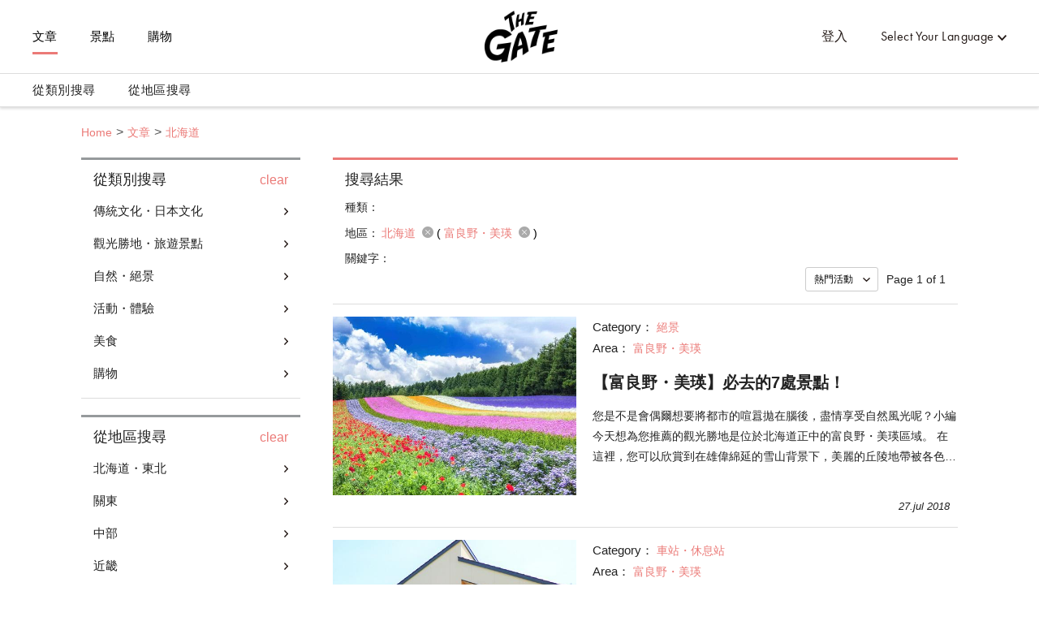

--- FILE ---
content_type: text/html; charset=utf-8
request_url: https://thegate12.com/tw/search/article?areas=%5B5%5D
body_size: 46857
content:
<!doctype html>
<html data-n-head-ssr>
  <head >
    <meta data-n-head="ssr" charset="utf-8"><meta data-n-head="ssr" name="viewport" content="width=device-width, initial-scale=1"><meta data-n-head="ssr" data-hid="og:site_name" property="og:site_name" content="THE GATE"><meta data-n-head="ssr" data-hid="fb:app_id" property="fb:app_id" content="929009083914407"><meta data-n-head="ssr" data-hid="twitter:card" property="twitter:card" content="summary_large_image"><meta data-n-head="ssr" data-hid="twitter:site:id" property="twitter:site:id" content="@TheGateJapan"><meta data-n-head="ssr" data-hid="twitter:creator" property="twitter:creator" content="@TheGateJapan"><meta data-n-head="ssr" data-hid="description" name="description" content="北海道(富良野・美瑛)攻略文章一覽頁面。THE GATE是專注於發佈日本旅遊觀光信息的網站媒體，這裡有原汁原味的關於北海道(富良野・美瑛)的獨特旅遊攻略文章。以日本各地推薦的觀光信息為主，向您介紹日本的歷史、活動、傳統工藝等只有當地人才知道的旅遊信息，讓日本的旅遊觀光趣味倍增。(第1頁)"><meta data-n-head="ssr" data-hid="keywords" name="keywords" content="THE GATE,日本,旅遊,旅行,觀光,旅途,信息,情況,資訊,情報,消息,觀光,觀遊,經驗,購物,美食,住宿,訪問日本,行程,北海道,富良野・美瑛"><meta data-n-head="ssr" data-hid="og:type" property="og:type" content="article"><meta data-n-head="ssr" data-hid="og:url" property="og:url" content="https://thegate12.com/tw/search/article"><meta data-n-head="ssr" data-hid="og:title" property="og:title" content="消息"><meta data-n-head="ssr" data-hid="og:description" property="og:description" content="THE GATE是專注於日本觀光資訊的旅遊媒體，您可以在這裡看到獨一無二的原創文章。THE GATE介紹了日本全国各地的旅遊資訊及其魅力，不管是關於觀光，體驗還是購物，亦或是美食與住宿，您都可以在這裡找到相關資訊。您也可以保存您心愛的介紹文章，利用收集的資訊來安排您的旅行計畫。"><meta data-n-head="ssr" data-hid="og:image" property="og:image" content="/static/og/top/top_img.jpg"><title>北海道(富良野・美瑛)攻略文章一覽(第1頁)｜THE GATE｜日本旅遊觀光雜誌・提供觀光旅遊信息</title><link data-n-head="ssr" rel="shortcut icon" href="/favicon/favicon.ico" type="image/ico"><link data-n-head="ssr" rel="apple-touch-icon" href="/favicon/apple-touch-icon16px.png" size="16x16" type="image/png"><link data-n-head="ssr" rel="apple-touch-icon" href="/favicon/apple-touch-icon32px.png" size="32x32" type="image/png"><link data-n-head="ssr" rel="apple-touch-icon" href="/favicon/apple-touch-icon64px.png" size="64x64" type="image/png"><link data-n-head="ssr" rel="apple-touch-icon" href="/favicon/apple-touch-icon180px.png" size="180x180" type="image/png"><link data-n-head="ssr" rel="canonical" href="https://thegate12.com/tw/search/article?areas=%5B5%5D"><script data-n-head="ssr" src="https://use.typekit.net/ggo7hpv.js"></script><script data-n-head="ssr" data-hid="google-ad-manager" src="https://securepubads.g.doubleclick.net/tag/js/gpt.js" async></script><script data-n-head="ssr" type="text/javascript">/*<![CDATA[*/(function(w,d,s,l,i){w[l]=w[l]||[];w[l].push({'gtm.start':new Date().getTime(),event:'gtm.js'});var f=d.getElementsByTagName(s)[0],j=d.createElement(s),dl=l!='dataLayer'?'&l='+l:'';j.async=true;j.src='https://www.googletagmanager.com/gtm.js?id='+i+dl;f.parentNode.insertBefore(j,f);})(window,document,'script','dataLayer','GTM-T4DPDTD');/*]]>*/</script><link rel="preload" href="/_nuxt/6c9f598.js" as="script"><link rel="preload" href="/_nuxt/317870f.js" as="script"><link rel="preload" href="/_nuxt/1d6d677.js" as="script"><link rel="preload" href="/_nuxt/css/befde75.css" as="style"><link rel="preload" href="/_nuxt/d984509.js" as="script"><link rel="preload" href="/_nuxt/5e283a0.js" as="script"><link rel="preload" href="/_nuxt/43800c1.js" as="script"><link rel="preload" href="/_nuxt/css/02acd89.css" as="style"><link rel="preload" href="/_nuxt/e6cc133.js" as="script"><link rel="stylesheet" href="/_nuxt/css/befde75.css"><link rel="stylesheet" href="/_nuxt/css/02acd89.css">
  </head>
  <body >
    <div data-server-rendered="true" id="__nuxt"><!----><div id="__layout"><div class="l-global tw"><!----> <header class="l-header under-layer-header" data-v-ea04061a><!----> <nav class="header-nav" data-v-ea04061a><ul class="header-menu left" data-v-ea04061a><li class="menu-list" data-v-ea04061a><a href="/tw/article" class="active" data-v-ea04061a>文章</a></li> <li class="menu-list" data-v-ea04061a><a href="/tw/spot" data-v-ea04061a>景點</a></li> <li class="menu-list" data-v-ea04061a><a href="https://japanmania.shop/?referrer=thegate" target="_blank" rel="noopener noreferrer" data-v-ea04061a>購物</a></li></ul> <ul class="header-menu right" data-v-ea04061a><li class="menu-list sign-in" style="display:;" data-v-ea04061a><a data-v-ea04061a>登入</a></li> <li class="menu-list mypage black" style="display:none;" data-v-ea04061a><a class="icon-link hover-link" data-v-ea04061a>mypage</a> <ul class="hover-menu-wrap" data-v-ea04061a><li class="hover-menu-list box-shadow" data-v-ea04061a><a href="/tw/settings" class="hover-menu-text" data-v-ea04061a>頁面設定</a></li> <li class="hover-menu-list box-shadow" data-v-ea04061a><a class="hover-menu-text" data-v-ea04061a>登出</a></li></ul> <!----></li> <li class="menu-list language black" data-v-ea04061a><a class="hover-link" data-v-ea04061a>Select Your Language</a> <ul class="hover-menu-wrap" data-v-ea04061a><li class="hover-menu-list box-shadow" data-v-ea04061a><a class="hover-menu-text" data-v-ea04061a>日本語</a></li><li class="hover-menu-list box-shadow" data-v-ea04061a><a class="hover-menu-text" data-v-ea04061a>English</a></li><li class="hover-menu-list box-shadow" data-v-ea04061a><a class="hover-menu-text" data-v-ea04061a>中文繁體</a></li><li class="hover-menu-list box-shadow" data-v-ea04061a><a class="hover-menu-text" data-v-ea04061a>中文简体</a></li><li class="hover-menu-list box-shadow" data-v-ea04061a><a class="hover-menu-text" data-v-ea04061a>한국어</a></li><li class="hover-menu-list box-shadow" data-v-ea04061a><a class="hover-menu-text" data-v-ea04061a>Français</a></li><li class="hover-menu-list box-shadow" data-v-ea04061a><a class="hover-menu-text" data-v-ea04061a>Bahasa Indonesia</a></li></ul></li></ul> <!----> <a href="/tw/" class="site-logo under-layer" data-v-ea04061a><!----> <h1 data-v-ea04061a>THE GATE</h1></a></nav> <nav class="header-second-nav shadowActive" data-v-ea04061a><ul class="second-menu" data-v-ea04061a><li class="second-menu-list category" data-v-ea04061a><a class="menu-link category-link" data-v-ea04061a>從類別搜尋<span class="triangle-nav" data-v-ea04061a></span></a></li> <li class="second-menu-list area" data-v-ea04061a><a class="menu-link area-link" data-v-ea04061a>從地區搜尋<span class="triangle-nav" data-v-ea04061a></span></a></li></ul></nav> <nav class="sp-header-nav back-white" data-v-ea04061a><a href="/tw/" class="site-logo" data-v-ea04061a><p style="display:;" data-v-ea04061a>THE GATE</p></a></nav> <div class="sp-menu" data-v-ea04061a><dl data-v-ea04061a><dt class="menu-title" data-v-ea04061a>Contents</dt> <dd class="menu-list" data-v-ea04061a><a href="/tw/article" data-v-ea04061a>文章</a></dd> <dd class="menu-list" data-v-ea04061a><a href="/tw/spot" data-v-ea04061a>景點</a></dd></dl> <dl data-v-ea04061a><dt class="menu-title" data-v-ea04061a>My Page</dt> <dd class="menu-list" style="display:;" data-v-ea04061a><a data-v-ea04061a>登入</a></dd> <dd class="menu-list" style="display:none;" data-v-ea04061a><a href="/tw/settings" data-v-ea04061a>頁面設定</a></dd> <dd class="menu-list" style="display:none;" data-v-ea04061a><a data-v-ea04061a>登出</a></dd></dl> <dl data-v-ea04061a><dt class="menu-title" data-v-ea04061a>Language</dt> <dd class="menu-list language" data-v-ea04061a><select class="language-select" data-v-ea04061a><option value="jp" data-v-ea04061a>日本語</option><option value="us" data-v-ea04061a>English</option><option selected="selected" value="tw" data-v-ea04061a>中文繁體</option><option value="cn" data-v-ea04061a>中文简体</option><option value="kr" data-v-ea04061a>한국어</option><option value="fr" data-v-ea04061a>Français</option><option value="id" data-v-ea04061a>Bahasa Indonesia</option></select></dd></dl> <ul class="other-menu-wrap" data-v-ea04061a><li class="other-menu-list" data-v-ea04061a><a href="/tw/about" data-v-ea04061a>About</a></li> <li class="other-menu-list" data-v-ea04061a><a href="/tw/privacypolicy" data-v-ea04061a>Privacy Policy</a></li> <li class="other-menu-list" data-v-ea04061a><a href="/tw/terms" data-v-ea04061a>Terms of Service</a></li> <li class="other-menu-list" data-v-ea04061a><a href="/tw/company" data-v-ea04061a>Company Profile</a></li> <li class="other-menu-list" data-v-ea04061a><a href="/tw/faq" data-v-ea04061a>FAQ</a></li> <li class="other-menu-list" data-v-ea04061a><a href="/tw/contact" data-v-ea04061a>Contact</a></li></ul> <a href="https://japanmania.shop/?referrer=thegate" target="_blank" rel="noopener noreferrer" class="japan-ania-humburger" data-v-ea04061a><img src="/_nuxt/img/japan_ania_banner_humburger.358d7ca.png" data-v-ea04061a></a></div> <div class="menu-trigger-box" data-v-ea04061a></div> <a class="menu-trigger back-white" data-v-ea04061a><span data-v-ea04061a></span> <span data-v-ea04061a></span> <span data-v-ea04061a></span></a> <!----> <div class="second-menu-contents category-contents" data-v-ea04061a><div class="second-contents-inner" data-v-ea04061a><ul class="second-menu-wrap" data-v-ea04061a><li class="second-menu-list" data-v-ea04061a><a class="active" data-v-ea04061a>傳統文化・日本文化</a></li><li class="second-menu-list" data-v-ea04061a><a data-v-ea04061a>觀光勝地・旅遊景點</a></li><li class="second-menu-list" data-v-ea04061a><a data-v-ea04061a>自然・絕景</a></li><li class="second-menu-list" data-v-ea04061a><a data-v-ea04061a>活動・體驗</a></li><li class="second-menu-list" data-v-ea04061a><a data-v-ea04061a>美食</a></li><li class="second-menu-list" data-v-ea04061a><a data-v-ea04061a>購物</a></li></ul> <div class="second-menu-middle" style="display:;" data-v-ea04061a><div data-v-ea04061a><dl class="second-menu-middle-wrap" data-v-ea04061a><dd data-v-ea04061a><a href="/tw/search/article?categories=%5B1%5D" data-v-ea04061a>神社・寺廟</a></dd><dd data-v-ea04061a><a href="/tw/search/article?categories=%5B2%5D" data-v-ea04061a>城堡</a></dd><dd data-v-ea04061a><a href="/tw/search/article?categories=%5B3%5D" data-v-ea04061a>古蹟・遺跡</a></dd><dd data-v-ea04061a><a href="/tw/search/article?categories=%5B4%5D" data-v-ea04061a>世界遺產</a></dd><dd data-v-ea04061a><a href="/tw/search/article?categories=%5B5%5D" data-v-ea04061a>歷史</a></dd><dd data-v-ea04061a><a href="/tw/search/article?categories=%5B6%5D" data-v-ea04061a>庭園</a></dd><dd data-v-ea04061a><a href="/tw/search/article?categories=%5B7%5D" data-v-ea04061a>温泉・SPA・錢湯</a></dd><!----><!----><!----><!----><!----></dl> <dl class="second-menu-middle-wrap second-menu-middle-center" data-v-ea04061a><!----><!----><!----><!----><!----><!----><!----><dd data-v-ea04061a><a href="/tw/search/article?categories=%5B8%5D" data-v-ea04061a>街景</a></dd><dd data-v-ea04061a><a href="/tw/search/article?categories=%5B9%5D" data-v-ea04061a>紀念碑・雕像</a></dd><dd data-v-ea04061a><a href="/tw/search/article?categories=%5B10%5D" data-v-ea04061a>傳統工藝</a></dd><dd data-v-ea04061a><a href="/tw/search/article?categories=%5B11%5D" data-v-ea04061a>動漫・漫畫</a></dd><dd data-v-ea04061a><a href="/tw/search/article?categories=%5B12%5D" data-v-ea04061a>其他傳統・日本文化</a></dd></dl> <!----> <!----></div></div><div class="second-menu-middle" style="display:none;" data-v-ea04061a><div data-v-ea04061a><dl class="second-menu-middle-wrap" data-v-ea04061a><dd data-v-ea04061a><a href="/tw/search/article?categories=%5B13%5D" data-v-ea04061a>夜景・燈光秀</a></dd><dd data-v-ea04061a><a href="/tw/search/article?categories=%5B14%5D" data-v-ea04061a>公園・遊樂場</a></dd><dd data-v-ea04061a><a href="/tw/search/article?categories=%5B15%5D" data-v-ea04061a>美術館・博物館</a></dd><dd data-v-ea04061a><a href="/tw/search/article?categories=%5B16%5D" data-v-ea04061a>水族館・動物園・植物園</a></dd><dd data-v-ea04061a><a href="/tw/search/article?categories=%5B17%5D" data-v-ea04061a>主題公園</a></dd><dd data-v-ea04061a><a href="/tw/search/article?categories=%5B18%5D" data-v-ea04061a>商業街・路邊攤・市場</a></dd><dd data-v-ea04061a><a href="/tw/search/article?categories=%5B19%5D" data-v-ea04061a>車站・休息站</a></dd><!----><!----><!----></dl> <dl class="second-menu-middle-wrap second-menu-middle-center" data-v-ea04061a><!----><!----><!----><!----><!----><!----><!----><dd data-v-ea04061a><a href="/tw/search/article?categories=%5B20%5D" data-v-ea04061a>建築物</a></dd><dd data-v-ea04061a><a href="/tw/search/article?categories=%5B21%5D" data-v-ea04061a>酒店・旅館</a></dd><dd data-v-ea04061a><a href="/tw/search/article?categories=%5B22%5D" data-v-ea04061a>其他觀光勝地・旅遊景點</a></dd></dl> <!----> <!----></div></div><div class="second-menu-middle" style="display:none;" data-v-ea04061a><div data-v-ea04061a><dl class="second-menu-middle-wrap" data-v-ea04061a><dd data-v-ea04061a><a href="/tw/search/article?categories=%5B23%5D" data-v-ea04061a>絕景</a></dd><dd data-v-ea04061a><a href="/tw/search/article?categories=%5B24%5D" data-v-ea04061a>大海・沙灘</a></dd><dd data-v-ea04061a><a href="/tw/search/article?categories=%5B25%5D" data-v-ea04061a>山峰</a></dd><dd data-v-ea04061a><a href="/tw/search/article?categories=%5B26%5D" data-v-ea04061a>河川・湖泊</a></dd><dd data-v-ea04061a><a href="/tw/search/article?categories=%5B27%5D" data-v-ea04061a>瀑布</a></dd><dd data-v-ea04061a><a href="/tw/search/article?categories=%5B28%5D" data-v-ea04061a>島嶼</a></dd><dd data-v-ea04061a><a href="/tw/search/article?categories=%5B29%5D" data-v-ea04061a>洞窟</a></dd><!----></dl> <dl class="second-menu-middle-wrap second-menu-middle-center" data-v-ea04061a><!----><!----><!----><!----><!----><!----><!----><dd data-v-ea04061a><a href="/tw/search/article?categories=%5B30%5D" data-v-ea04061a>其他自然・絕景</a></dd></dl> <!----> <!----></div></div><div class="second-menu-middle" style="display:none;" data-v-ea04061a><div data-v-ea04061a><dl class="second-menu-middle-wrap" data-v-ea04061a><dd data-v-ea04061a><a href="/tw/search/article?categories=%5B31%5D" data-v-ea04061a>日本文化體驗</a></dd><dd data-v-ea04061a><a href="/tw/search/article?categories=%5B32%5D" data-v-ea04061a>煙花・祭典</a></dd><dd data-v-ea04061a><a href="/tw/search/article?categories=%5B34%5D" data-v-ea04061a>夜生活</a></dd><dd data-v-ea04061a><a href="/tw/search/article?categories=%5B35%5D" data-v-ea04061a>製作體驗</a></dd><dd data-v-ea04061a><a href="/tw/search/article?categories=%5B36%5D" data-v-ea04061a>料理</a></dd><dd data-v-ea04061a><a href="/tw/search/article?categories=%5B37%5D" data-v-ea04061a>戶外活動</a></dd><dd data-v-ea04061a><a href="/tw/search/article?categories=%5B38%5D" data-v-ea04061a>冬季運動</a></dd><!----><!----><!----><!----></dl> <dl class="second-menu-middle-wrap second-menu-middle-center" data-v-ea04061a><!----><!----><!----><!----><!----><!----><!----><dd data-v-ea04061a><a href="/tw/search/article?categories=%5B39%5D" data-v-ea04061a>海上運動</a></dd><dd data-v-ea04061a><a href="/tw/search/article?categories=%5B40%5D" data-v-ea04061a>藝術・音樂鑑賞</a></dd><dd data-v-ea04061a><a href="/tw/search/article?categories=%5B41%5D" data-v-ea04061a>獨特體驗</a></dd><dd data-v-ea04061a><a href="/tw/search/article?categories=%5B42%5D" data-v-ea04061a>其他活動・體驗</a></dd></dl> <!----> <!----></div></div><div class="second-menu-middle" style="display:none;" data-v-ea04061a><div data-v-ea04061a><dl class="second-menu-middle-wrap" data-v-ea04061a><dd data-v-ea04061a><a href="/tw/search/article?categories=%5B43%5D" data-v-ea04061a>和食・日本料理</a></dd><dd data-v-ea04061a><a href="/tw/search/article?categories=%5B44%5D" data-v-ea04061a>壽司・海鮮</a></dd><dd data-v-ea04061a><a href="/tw/search/article?categories=%5B45%5D" data-v-ea04061a>鄉土料理</a></dd><dd data-v-ea04061a><a href="/tw/search/article?categories=%5B50%5D" data-v-ea04061a>居酒屋・酒吧</a></dd><dd data-v-ea04061a><a href="/tw/search/article?categories=%5B51%5D" data-v-ea04061a>咖啡店・甜品</a></dd></dl> <!----> <!----> <!----></div></div><div class="second-menu-middle" style="display:none;" data-v-ea04061a><div data-v-ea04061a><dl class="second-menu-middle-wrap" data-v-ea04061a><dd data-v-ea04061a><a href="/tw/search/article?categories=%5B55%5D" data-v-ea04061a>伴手禮・雜貨</a></dd><dd data-v-ea04061a><a href="/tw/search/article?categories=%5B56%5D" data-v-ea04061a>食品・酒類</a></dd><dd data-v-ea04061a><a href="/tw/search/article?categories=%5B57%5D" data-v-ea04061a>商業設施</a></dd><dd data-v-ea04061a><a href="/tw/search/article?categories=%5B58%5D" data-v-ea04061a>化妝品・藥妝店</a></dd><dd data-v-ea04061a><a href="/tw/search/article?categories=%5B60%5D" data-v-ea04061a>時尚</a></dd></dl> <!----> <!----> <!----></div></div></div></div> <div class="second-menu-contents area-contents" data-v-ea04061a><div class="second-contents-inner" data-v-ea04061a><ul class="second-menu-wrap second-large-wrap" data-v-ea04061a><li class="second-menu-list" data-v-ea04061a><a class="active" data-v-ea04061a>北海道・東北</a></li><li class="second-menu-list" data-v-ea04061a><a data-v-ea04061a>關東</a></li><li class="second-menu-list" data-v-ea04061a><a data-v-ea04061a>中部</a></li><li class="second-menu-list" data-v-ea04061a><a data-v-ea04061a>近畿</a></li><li class="second-menu-list" data-v-ea04061a><a data-v-ea04061a>中國</a></li><li class="second-menu-list" data-v-ea04061a><a data-v-ea04061a>四國</a></li><li class="second-menu-list" data-v-ea04061a><a data-v-ea04061a>九州・沖繩</a></li></ul> <ul class="second-menu-wrap" style="display:;" data-v-ea04061a><li class="second-menu-list" data-v-ea04061a><a href="/tw/search/article?areas=%5B1,5,6,10,11%5D" class="active" data-v-ea04061a>北海道</a></li><li class="second-menu-list" data-v-ea04061a><a href="/tw/search/article?areas=%5B16,17,20,22%5D" data-v-ea04061a>青森</a></li><li class="second-menu-list" data-v-ea04061a><a href="/tw/search/article?areas=%5B41%5D" data-v-ea04061a>宮城</a></li><li class="second-menu-list" data-v-ea04061a><a href="/tw/search/article?areas=%5B23,24,25,27,28%5D" data-v-ea04061a>秋田</a></li><li class="second-menu-list" data-v-ea04061a><a href="/tw/search/article?areas=%5B34,37%5D" data-v-ea04061a>山形</a></li><li class="second-menu-list" data-v-ea04061a><a href="/tw/search/article?areas=%5B47%5D" data-v-ea04061a>福島</a></li></ul><ul class="second-menu-wrap" style="display:none;" data-v-ea04061a><li class="second-menu-list" data-v-ea04061a><a href="/tw/search/article?areas=%5B59,60,61,62,63,64%5D" class="active" data-v-ea04061a>茨城</a></li><li class="second-menu-list" data-v-ea04061a><a href="/tw/search/article?areas=%5B54,58%5D" data-v-ea04061a>栃木</a></li><li class="second-menu-list" data-v-ea04061a><a href="/tw/search/article?areas=%5B66,67,68,70,71,72,73,74%5D" data-v-ea04061a>群馬</a></li><li class="second-menu-list" data-v-ea04061a><a href="/tw/search/article?areas=%5B82,88%5D" data-v-ea04061a>埼玉</a></li><li class="second-menu-list" data-v-ea04061a><a href="/tw/search/article?areas=%5B76,78,80%5D" data-v-ea04061a>千葉</a></li><li class="second-menu-list" data-v-ea04061a><a href="/tw/search/article?areas=%5B97,98,99,101,102,103,104,105,108,109,110,111,112,113,114,116,117,118,119,120,121,123,124%5D" data-v-ea04061a>東京</a></li><li class="second-menu-list" data-v-ea04061a><a href="/tw/search/article?areas=%5B90,91,93%5D" data-v-ea04061a>神奈川</a></li></ul><ul class="second-menu-wrap" style="display:none;" data-v-ea04061a><li class="second-menu-list" data-v-ea04061a><a href="/tw/search/article?areas=%5B128,130,133%5D" class="active" data-v-ea04061a>新潟</a></li><li class="second-menu-list" data-v-ea04061a><a href="/tw/search/article?areas=%5B136%5D" data-v-ea04061a>富山</a></li><li class="second-menu-list" data-v-ea04061a><a href="/tw/search/article?areas=%5B140,141,142%5D" data-v-ea04061a>石川</a></li><li class="second-menu-list" data-v-ea04061a><a href="/tw/search/article?areas=%5B154,155%5D" data-v-ea04061a>山梨</a></li><li class="second-menu-list" data-v-ea04061a><a href="/tw/search/article?areas=%5B168,169,170,171,172,174,176,177,178%5D" data-v-ea04061a>長野</a></li><li class="second-menu-list" data-v-ea04061a><a href="/tw/search/article?areas=%5B159,160,162,163,165,167%5D" data-v-ea04061a>岐阜</a></li><li class="second-menu-list" data-v-ea04061a><a href="/tw/search/article?areas=%5B181,182,183,184,185,186,187,188%5D" data-v-ea04061a>靜岡</a></li><li class="second-menu-list" data-v-ea04061a><a href="/tw/search/article?areas=%5B189,190,191,192,193,194,195,199%5D" data-v-ea04061a>愛知</a></li></ul><ul class="second-menu-wrap" style="display:none;" data-v-ea04061a><li class="second-menu-list" data-v-ea04061a><a href="/tw/search/article?areas=%5B223,225%5D" class="active" data-v-ea04061a>三重</a></li><li class="second-menu-list" data-v-ea04061a><a href="/tw/search/article?areas=%5B230%5D" data-v-ea04061a>滋賀</a></li><li class="second-menu-list" data-v-ea04061a><a href="/tw/search/article?areas=%5B200,201,204%5D" data-v-ea04061a>京都</a></li><li class="second-menu-list" data-v-ea04061a><a href="/tw/search/article?areas=%5B212,214%5D" data-v-ea04061a>大阪</a></li><li class="second-menu-list" data-v-ea04061a><a href="/tw/search/article?areas=%5B238,240%5D" data-v-ea04061a>兵庫</a></li><li class="second-menu-list" data-v-ea04061a><a href="/tw/search/article?areas=%5B232,233,234,235%5D" data-v-ea04061a>和歌山</a></li></ul><ul class="second-menu-wrap" style="display:none;" data-v-ea04061a><li class="second-menu-list" data-v-ea04061a><a href="/tw/search/article?areas=%5B1207%5D" class="active" data-v-ea04061a>鳥取</a></li><li class="second-menu-list" data-v-ea04061a><a href="/tw/search/article?areas=%5B255%5D" data-v-ea04061a>島根</a></li><li class="second-menu-list" data-v-ea04061a><a href="/tw/search/article?areas=%5B266%5D" data-v-ea04061a>岡山</a></li><li class="second-menu-list" data-v-ea04061a><a href="/tw/search/article?areas=%5B261,262%5D" data-v-ea04061a>廣島</a></li><li class="second-menu-list" data-v-ea04061a><a href="/tw/search/article?areas=%5B270,272%5D" data-v-ea04061a>山口</a></li></ul><ul class="second-menu-wrap" style="display:none;" data-v-ea04061a><li class="second-menu-list" data-v-ea04061a><a href="/tw/search/article?areas=%5B275,276,277%5D" class="active" data-v-ea04061a>香川</a></li><li class="second-menu-list" data-v-ea04061a><a href="/tw/search/article?areas=%5B278,279,280%5D" data-v-ea04061a>愛媛</a></li><li class="second-menu-list" data-v-ea04061a><a href="/tw/search/article?areas=%5B283%5D" data-v-ea04061a>高知</a></li></ul><ul class="second-menu-wrap" style="display:none;" data-v-ea04061a><li class="second-menu-list" data-v-ea04061a><a href="/tw/search/article?areas=%5B290,293%5D" class="active" data-v-ea04061a>福岡</a></li><li class="second-menu-list" data-v-ea04061a><a href="/tw/search/article?areas=%5B297,300%5D" data-v-ea04061a>佐賀</a></li><li class="second-menu-list" data-v-ea04061a><a href="/tw/search/article?areas=%5B303%5D" data-v-ea04061a>長崎</a></li><li class="second-menu-list" data-v-ea04061a><a href="/tw/search/article?areas=%5B320%5D" data-v-ea04061a>熊本</a></li><li class="second-menu-list" data-v-ea04061a><a href="/tw/search/article?areas=%5B311,312,313%5D" data-v-ea04061a>大分</a></li><li class="second-menu-list" data-v-ea04061a><a href="/tw/search/article?areas=%5B322,323,324,325,326%5D" data-v-ea04061a>宮崎</a></li><li class="second-menu-list" data-v-ea04061a><a href="/tw/search/article?areas=%5B327,329,330,333%5D" data-v-ea04061a>鹿兒島</a></li><li class="second-menu-list" data-v-ea04061a><a href="/tw/search/article?areas=%5B334,335,337%5D" data-v-ea04061a>沖繩</a></li></ul> <div class="second-menu-middle" style="display:;" data-v-ea04061a><div style="display:;" data-v-ea04061a><div data-v-ea04061a><dl class="second-menu-middle-wrap" data-v-ea04061a><dt data-v-ea04061a>Areas in 北海道</dt> <dd data-v-ea04061a><a href="/tw/search/article?areas=%5B1%5D" data-v-ea04061a>札幌市（定山溪溫泉）</a></dd><dd data-v-ea04061a><a href="/tw/search/article?areas=%5B5%5D" data-v-ea04061a>富良野・美瑛</a></dd><dd data-v-ea04061a><a href="/tw/search/article?areas=%5B6%5D" data-v-ea04061a>Tomamu</a></dd><dd data-v-ea04061a><a href="/tw/search/article?areas=%5B10%5D" data-v-ea04061a>帶廣・十勝</a></dd><dd data-v-ea04061a><a href="/tw/search/article?areas=%5B11%5D" data-v-ea04061a>鄂霍次克・知床</a></dd></dl> <dl class="second-menu-middle-wrap second-menu-middle-center" data-v-ea04061a><dt data-v-ea04061a>Cities in 北海道</dt> <dd data-v-ea04061a><a href="/tw/search/article?areas=%5B343%5D" data-v-ea04061a>室蘭市</a></dd><dd data-v-ea04061a><a href="/tw/search/article?areas=%5B393%5D" data-v-ea04061a>餘市郡</a></dd></dl> <!----> <!----></div> <!----> <!----></div><div style="display:none;" data-v-ea04061a><div data-v-ea04061a><dl class="second-menu-middle-wrap" data-v-ea04061a><dt data-v-ea04061a>Areas in 青森</dt> <dd data-v-ea04061a><a href="/tw/search/article?areas=%5B16%5D" data-v-ea04061a>青森</a></dd><dd data-v-ea04061a><a href="/tw/search/article?areas=%5B17%5D" data-v-ea04061a>弘前</a></dd><dd data-v-ea04061a><a href="/tw/search/article?areas=%5B20%5D" data-v-ea04061a>下北半島</a></dd><dd data-v-ea04061a><a href="/tw/search/article?areas=%5B22%5D" data-v-ea04061a>八戶</a></dd></dl> <dl class="second-menu-middle-wrap second-menu-middle-center" data-v-ea04061a><dt data-v-ea04061a>Cities in 青森</dt> <dd data-v-ea04061a><a href="/tw/search/article?areas=%5B434%5D" data-v-ea04061a>弘前市</a></dd><dd data-v-ea04061a><a href="/tw/search/article?areas=%5B438%5D" data-v-ea04061a>十和田市</a></dd></dl> <!----> <!----></div> <!----> <!----></div><div style="display:none;" data-v-ea04061a><div data-v-ea04061a><dl class="second-menu-middle-wrap" data-v-ea04061a><dt data-v-ea04061a>Areas in 宮城</dt> <dd data-v-ea04061a><a href="/tw/search/article?areas=%5B41%5D" data-v-ea04061a>仙台周圍</a></dd></dl> <dl class="second-menu-middle-wrap second-menu-middle-center" data-v-ea04061a><dt data-v-ea04061a>Cities in 宮城</dt> <dd data-v-ea04061a><a href="/tw/search/article?areas=%5B513%5D" data-v-ea04061a>仙台市</a></dd></dl> <!----> <!----></div> <!----> <!----></div><div style="display:none;" data-v-ea04061a><!----> <div data-v-ea04061a><dl class="second-menu-middle-wrap second-menu-middle-left" data-v-ea04061a><dt data-v-ea04061a>Areas in 秋田</dt> <dd data-v-ea04061a><a href="/tw/search/article?areas=%5B23%5D" data-v-ea04061a>秋田中心地區</a></dd><dd data-v-ea04061a><a href="/tw/search/article?areas=%5B24%5D" data-v-ea04061a>白神山</a></dd><dd data-v-ea04061a><a href="/tw/search/article?areas=%5B25%5D" data-v-ea04061a>角館・大曲</a></dd><dd data-v-ea04061a><a href="/tw/search/article?areas=%5B27%5D" data-v-ea04061a>奧加半島</a></dd><dd data-v-ea04061a><a href="/tw/search/article?areas=%5B28%5D" data-v-ea04061a>大館・鹿角</a></dd></dl> <!----> <!----> <!----></div> <!----></div><div style="display:none;" data-v-ea04061a><!----> <div data-v-ea04061a><dl class="second-menu-middle-wrap second-menu-middle-left" data-v-ea04061a><dt data-v-ea04061a>Areas in 山形</dt> <dd data-v-ea04061a><a href="/tw/search/article?areas=%5B34%5D" data-v-ea04061a>山形中心地區</a></dd><dd data-v-ea04061a><a href="/tw/search/article?areas=%5B37%5D" data-v-ea04061a>最上川</a></dd></dl> <!----> <!----> <!----></div> <!----></div><div style="display:none;" data-v-ea04061a><!----> <div data-v-ea04061a><dl class="second-menu-middle-wrap second-menu-middle-left" data-v-ea04061a><dt data-v-ea04061a>Areas in 福島</dt> <dd data-v-ea04061a><a href="/tw/search/article?areas=%5B47%5D" data-v-ea04061a>會津若松・喜多方</a></dd></dl> <!----> <!----> <!----></div> <!----></div></div><div class="second-menu-middle" style="display:none;" data-v-ea04061a><div style="display:;" data-v-ea04061a><div data-v-ea04061a><dl class="second-menu-middle-wrap" data-v-ea04061a><dt data-v-ea04061a>Areas in 茨城</dt> <dd data-v-ea04061a><a href="/tw/search/article?areas=%5B59%5D" data-v-ea04061a>水戶・大洗</a></dd><dd data-v-ea04061a><a href="/tw/search/article?areas=%5B60%5D" data-v-ea04061a>筑波・牛久</a></dd><dd data-v-ea04061a><a href="/tw/search/article?areas=%5B61%5D" data-v-ea04061a>常陸那珂</a></dd><dd data-v-ea04061a><a href="/tw/search/article?areas=%5B62%5D" data-v-ea04061a>霞浦・土浦</a></dd><dd data-v-ea04061a><a href="/tw/search/article?areas=%5B63%5D" data-v-ea04061a>鹿島</a></dd><dd data-v-ea04061a><a href="/tw/search/article?areas=%5B64%5D" data-v-ea04061a>北茨城</a></dd></dl> <dl class="second-menu-middle-wrap second-menu-middle-center" data-v-ea04061a><dt data-v-ea04061a>Cities in 茨城</dt> <dd data-v-ea04061a><a href="/tw/search/article?areas=%5B562%5D" data-v-ea04061a>水戶市</a></dd><dd data-v-ea04061a><a href="/tw/search/article?areas=%5B571%5D" data-v-ea04061a>常陸太田市</a></dd><dd data-v-ea04061a><a href="/tw/search/article?areas=%5B579%5D" data-v-ea04061a>鹿島市</a></dd><dd data-v-ea04061a><a href="/tw/search/article?areas=%5B596%5D" data-v-ea04061a>久慈郡</a></dd></dl> <!----> <!----></div> <!----> <!----></div><div style="display:none;" data-v-ea04061a><div data-v-ea04061a><dl class="second-menu-middle-wrap" data-v-ea04061a><dt data-v-ea04061a>Areas in 栃木</dt> <dd data-v-ea04061a><a href="/tw/search/article?areas=%5B54%5D" data-v-ea04061a>日光</a></dd><dd data-v-ea04061a><a href="/tw/search/article?areas=%5B58%5D" data-v-ea04061a>益子</a></dd></dl> <dl class="second-menu-middle-wrap second-menu-middle-center" data-v-ea04061a><dt data-v-ea04061a>Cities in 栃木</dt> <dd data-v-ea04061a><a href="/tw/search/article?areas=%5B602%5D" data-v-ea04061a>足利市</a></dd><dd data-v-ea04061a><a href="/tw/search/article?areas=%5B604%5D" data-v-ea04061a>佐野市</a></dd></dl> <!----> <!----></div> <!----> <!----></div><div style="display:none;" data-v-ea04061a><div data-v-ea04061a><dl class="second-menu-middle-wrap" data-v-ea04061a><dt data-v-ea04061a>Areas in 群馬</dt> <dd data-v-ea04061a><a href="/tw/search/article?areas=%5B66%5D" data-v-ea04061a>志摩溫泉</a></dd><dd data-v-ea04061a><a href="/tw/search/article?areas=%5B67%5D" data-v-ea04061a>前橋・高崎</a></dd><dd data-v-ea04061a><a href="/tw/search/article?areas=%5B68%5D" data-v-ea04061a>伊香保溫泉</a></dd><dd data-v-ea04061a><a href="/tw/search/article?areas=%5B70%5D" data-v-ea04061a>萬座溫泉・嬬戀</a></dd><dd data-v-ea04061a><a href="/tw/search/article?areas=%5B71%5D" data-v-ea04061a>草津溫泉</a></dd><dd data-v-ea04061a><a href="/tw/search/article?areas=%5B72%5D" data-v-ea04061a>尾瀨</a></dd><dd data-v-ea04061a><a href="/tw/search/article?areas=%5B73%5D" data-v-ea04061a>富岡</a></dd><!----></dl> <dl class="second-menu-middle-wrap second-menu-middle-center" data-v-ea04061a><dt data-v-ea04061a>Cities in 群馬</dt> <dd data-v-ea04061a><a href="/tw/search/article?areas=%5B622%5D" data-v-ea04061a>桐生市</a></dd><dd data-v-ea04061a><a href="/tw/search/article?areas=%5B635%5D" data-v-ea04061a>吾妻郡</a></dd></dl> <!----> <a href="/tw/search/article/?prefectures=%5B10%5D" class="see-all" data-v-ea04061a>&gt; See all areas</a></div> <!----> <!----></div><div style="display:none;" data-v-ea04061a><div data-v-ea04061a><dl class="second-menu-middle-wrap" data-v-ea04061a><dt data-v-ea04061a>Areas in 埼玉</dt> <dd data-v-ea04061a><a href="/tw/search/article?areas=%5B82%5D" data-v-ea04061a>秩父・長瀞</a></dd><dd data-v-ea04061a><a href="/tw/search/article?areas=%5B88%5D" data-v-ea04061a>飯能</a></dd></dl> <dl class="second-menu-middle-wrap second-menu-middle-center" data-v-ea04061a><dt data-v-ea04061a>Cities in 埼玉</dt> <dd data-v-ea04061a><a href="/tw/search/article?areas=%5B639%5D" data-v-ea04061a>埼玉市</a></dd></dl> <!----> <!----></div> <!----> <!----></div><div style="display:none;" data-v-ea04061a><div data-v-ea04061a><dl class="second-menu-middle-wrap" data-v-ea04061a><dt data-v-ea04061a>Areas in 千葉</dt> <dd data-v-ea04061a><a href="/tw/search/article?areas=%5B76%5D" data-v-ea04061a>迪斯尼度假村</a></dd><dd data-v-ea04061a><a href="/tw/search/article?areas=%5B78%5D" data-v-ea04061a>銚子・九十九里</a></dd><dd data-v-ea04061a><a href="/tw/search/article?areas=%5B80%5D" data-v-ea04061a>房總半島</a></dd></dl> <dl class="second-menu-middle-wrap second-menu-middle-center" data-v-ea04061a><dt data-v-ea04061a>Cities in 千葉</dt> <dd data-v-ea04061a><a href="/tw/search/article?areas=%5B688%5D" data-v-ea04061a>銚子市</a></dd><dd data-v-ea04061a><a href="/tw/search/article?areas=%5B719%5D" data-v-ea04061a>香取市</a></dd></dl> <!----> <!----></div> <!----> <!----></div><div style="display:none;" data-v-ea04061a><div data-v-ea04061a><dl class="second-menu-middle-wrap" data-v-ea04061a><dt data-v-ea04061a>Areas in 東京</dt> <dd data-v-ea04061a><a href="/tw/search/article?areas=%5B97%5D" data-v-ea04061a>新宿</a></dd><dd data-v-ea04061a><a href="/tw/search/article?areas=%5B98%5D" data-v-ea04061a>澀谷・惠比壽</a></dd><dd data-v-ea04061a><a href="/tw/search/article?areas=%5B99%5D" data-v-ea04061a>池袋</a></dd><dd data-v-ea04061a><a href="/tw/search/article?areas=%5B101%5D" data-v-ea04061a>巢鴨・駒込</a></dd><dd data-v-ea04061a><a href="/tw/search/article?areas=%5B102%5D" data-v-ea04061a>丸之內（東京站）</a></dd><dd data-v-ea04061a><a href="/tw/search/article?areas=%5B103%5D" data-v-ea04061a>秋葉原</a></dd><dd data-v-ea04061a><a href="/tw/search/article?areas=%5B104%5D" data-v-ea04061a>淺草・東京晴空塔</a></dd><!----><!----><!----><!----><!----><!----><!----><!----><!----><!----><!----><!----><!----><!----><!----><!----></dl> <dl class="second-menu-middle-wrap second-menu-middle-center" data-v-ea04061a><dt data-v-ea04061a>Cities in 東京</dt> <dd data-v-ea04061a><a href="/tw/search/article?areas=%5B754%5D" data-v-ea04061a>千代田區</a></dd><dd data-v-ea04061a><a href="/tw/search/article?areas=%5B755%5D" data-v-ea04061a>中央區</a></dd><dd data-v-ea04061a><a href="/tw/search/article?areas=%5B756%5D" data-v-ea04061a>港區</a></dd><dd data-v-ea04061a><a href="/tw/search/article?areas=%5B757%5D" data-v-ea04061a>新宿區</a></dd><dd data-v-ea04061a><a href="/tw/search/article?areas=%5B759%5D" data-v-ea04061a>台東區</a></dd><dd data-v-ea04061a><a href="/tw/search/article?areas=%5B760%5D" data-v-ea04061a>墨田區</a></dd><dd data-v-ea04061a><a href="/tw/search/article?areas=%5B761%5D" data-v-ea04061a>江東區</a></dd><!----><!----><!----><!----><!----><!----><!----><!----><!----><!----><!----></dl> <dl class="second-menu-middle-wrap second-menu-middle-right" data-v-ea04061a><!----><!----><!----><!----><!----><!----><!----><dd data-v-ea04061a><a href="/tw/search/article?areas=%5B762%5D" data-v-ea04061a>品川區</a></dd><dd data-v-ea04061a><a href="/tw/search/article?areas=%5B763%5D" data-v-ea04061a>目黑區</a></dd><dd data-v-ea04061a><a href="/tw/search/article?areas=%5B764%5D" data-v-ea04061a>大田區</a></dd><dd data-v-ea04061a><a href="/tw/search/article?areas=%5B765%5D" data-v-ea04061a>世田谷區</a></dd><dd data-v-ea04061a><a href="/tw/search/article?areas=%5B766%5D" data-v-ea04061a>澀谷區</a></dd><dd data-v-ea04061a><a href="/tw/search/article?areas=%5B768%5D" data-v-ea04061a>杉並區</a></dd><dd data-v-ea04061a><a href="/tw/search/article?areas=%5B776%5D" data-v-ea04061a>江戶川區</a></dd><!----><!----><!----><!----></dl> <a href="/tw/search/article/?prefectures=%5B13%5D" class="see-all" data-v-ea04061a>&gt; See all areas</a></div> <!----> <!----></div><div style="display:none;" data-v-ea04061a><div data-v-ea04061a><dl class="second-menu-middle-wrap" data-v-ea04061a><dt data-v-ea04061a>Areas in 神奈川</dt> <dd data-v-ea04061a><a href="/tw/search/article?areas=%5B90%5D" data-v-ea04061a>鎌倉・江之島</a></dd><dd data-v-ea04061a><a href="/tw/search/article?areas=%5B91%5D" data-v-ea04061a>箱根・小田原</a></dd><dd data-v-ea04061a><a href="/tw/search/article?areas=%5B93%5D" data-v-ea04061a>湘南</a></dd></dl> <dl class="second-menu-middle-wrap second-menu-middle-center" data-v-ea04061a><dt data-v-ea04061a>Cities in 神奈川</dt> <dd data-v-ea04061a><a href="/tw/search/article?areas=%5B729%5D" data-v-ea04061a>橫濱市</a></dd><dd data-v-ea04061a><a href="/tw/search/article?areas=%5B734%5D" data-v-ea04061a>鐮倉市</a></dd><dd data-v-ea04061a><a href="/tw/search/article?areas=%5B735%5D" data-v-ea04061a>藤澤市</a></dd><dd data-v-ea04061a><a href="/tw/search/article?areas=%5B752%5D" data-v-ea04061a>足柄下郡</a></dd></dl> <!----> <!----></div> <!----> <!----></div></div><div class="second-menu-middle" style="display:none;" data-v-ea04061a><div style="display:;" data-v-ea04061a><div data-v-ea04061a><dl class="second-menu-middle-wrap" data-v-ea04061a><dt data-v-ea04061a>Areas in 新潟</dt> <dd data-v-ea04061a><a href="/tw/search/article?areas=%5B128%5D" data-v-ea04061a>新潟</a></dd><dd data-v-ea04061a><a href="/tw/search/article?areas=%5B130%5D" data-v-ea04061a>越後湯澤</a></dd><dd data-v-ea04061a><a href="/tw/search/article?areas=%5B133%5D" data-v-ea04061a>佐渡</a></dd></dl> <dl class="second-menu-middle-wrap second-menu-middle-center" data-v-ea04061a><dt data-v-ea04061a>Cities in 新潟</dt> <dd data-v-ea04061a><a href="/tw/search/article?areas=%5B819%5D" data-v-ea04061a>十日町市</a></dd></dl> <!----> <!----></div> <!----> <!----></div><div style="display:none;" data-v-ea04061a><div data-v-ea04061a><dl class="second-menu-middle-wrap" data-v-ea04061a><dt data-v-ea04061a>Areas in 富山</dt> <dd data-v-ea04061a><a href="/tw/search/article?areas=%5B136%5D" data-v-ea04061a>立山黑部阿爾卑斯路</a></dd></dl> <dl class="second-menu-middle-wrap second-menu-middle-center" data-v-ea04061a><dt data-v-ea04061a>Cities in 富山</dt> <dd data-v-ea04061a><a href="/tw/search/article?areas=%5B848%5D" data-v-ea04061a>南礪市</a></dd></dl> <!----> <!----></div> <!----> <!----></div><div style="display:none;" data-v-ea04061a><div data-v-ea04061a><dl class="second-menu-middle-wrap" data-v-ea04061a><dt data-v-ea04061a>Areas in 石川</dt> <dd data-v-ea04061a><a href="/tw/search/article?areas=%5B140%5D" data-v-ea04061a>金澤</a></dd><dd data-v-ea04061a><a href="/tw/search/article?areas=%5B141%5D" data-v-ea04061a>能登・輪島</a></dd><dd data-v-ea04061a><a href="/tw/search/article?areas=%5B142%5D" data-v-ea04061a>加賀</a></dd></dl> <dl class="second-menu-middle-wrap second-menu-middle-center" data-v-ea04061a><dt data-v-ea04061a>Cities in 石川</dt> <dd data-v-ea04061a><a href="/tw/search/article?areas=%5B854%5D" data-v-ea04061a>輪島市</a></dd></dl> <!----> <!----></div> <!----> <!----></div><div style="display:none;" data-v-ea04061a><div data-v-ea04061a><dl class="second-menu-middle-wrap" data-v-ea04061a><dt data-v-ea04061a>Areas in 山梨</dt> <dd data-v-ea04061a><a href="/tw/search/article?areas=%5B154%5D" data-v-ea04061a>富士五湖</a></dd><dd data-v-ea04061a><a href="/tw/search/article?areas=%5B155%5D" data-v-ea04061a>甲州・石和溫泉</a></dd></dl> <dl class="second-menu-middle-wrap second-menu-middle-center" data-v-ea04061a><dt data-v-ea04061a>Cities in 山梨</dt> <dd data-v-ea04061a><a href="/tw/search/article?areas=%5B882%5D" data-v-ea04061a>富士吉田市</a></dd></dl> <!----> <!----></div> <!----> <!----></div><div style="display:none;" data-v-ea04061a><div data-v-ea04061a><dl class="second-menu-middle-wrap" data-v-ea04061a><dt data-v-ea04061a>Areas in 長野</dt> <dd data-v-ea04061a><a href="/tw/search/article?areas=%5B168%5D" data-v-ea04061a>木曾寺地區</a></dd><dd data-v-ea04061a><a href="/tw/search/article?areas=%5B169%5D" data-v-ea04061a>輕井澤</a></dd><dd data-v-ea04061a><a href="/tw/search/article?areas=%5B170%5D" data-v-ea04061a>立山黑部阿爾卑斯路</a></dd><dd data-v-ea04061a><a href="/tw/search/article?areas=%5B171%5D" data-v-ea04061a>長野・小布施</a></dd><dd data-v-ea04061a><a href="/tw/search/article?areas=%5B172%5D" data-v-ea04061a>松本（上高地）</a></dd><dd data-v-ea04061a><a href="/tw/search/article?areas=%5B174%5D" data-v-ea04061a>滋賀・澀溫泉</a></dd><dd data-v-ea04061a><a href="/tw/search/article?areas=%5B176%5D" data-v-ea04061a>白馬・安曇野</a></dd><!----><!----></dl> <dl class="second-menu-middle-wrap second-menu-middle-center" data-v-ea04061a><dt data-v-ea04061a>Cities in 長野</dt> <dd data-v-ea04061a><a href="/tw/search/article?areas=%5B900%5D" data-v-ea04061a>松本市</a></dd><dd data-v-ea04061a><a href="/tw/search/article?areas=%5B906%5D" data-v-ea04061a>小諸市</a></dd><dd data-v-ea04061a><a href="/tw/search/article?areas=%5B908%5D" data-v-ea04061a>駒根市</a></dd><dd data-v-ea04061a><a href="/tw/search/article?areas=%5B911%5D" data-v-ea04061a>飯山市</a></dd><dd data-v-ea04061a><a href="/tw/search/article?areas=%5B913%5D" data-v-ea04061a>鹽尻市</a></dd><dd data-v-ea04061a><a href="/tw/search/article?areas=%5B923%5D" data-v-ea04061a>下伊那郡</a></dd></dl> <!----> <a href="/tw/search/article/?prefectures=%5B20%5D" class="see-all" data-v-ea04061a>&gt; See all areas</a></div> <!----> <!----></div><div style="display:none;" data-v-ea04061a><div data-v-ea04061a><dl class="second-menu-middle-wrap" data-v-ea04061a><dt data-v-ea04061a>Areas in 岐阜</dt> <dd data-v-ea04061a><a href="/tw/search/article?areas=%5B159%5D" data-v-ea04061a>岐阜</a></dd><dd data-v-ea04061a><a href="/tw/search/article?areas=%5B160%5D" data-v-ea04061a>大垣・養老</a></dd><dd data-v-ea04061a><a href="/tw/search/article?areas=%5B162%5D" data-v-ea04061a>白川鄉</a></dd><dd data-v-ea04061a><a href="/tw/search/article?areas=%5B163%5D" data-v-ea04061a>郡上八幡</a></dd><dd data-v-ea04061a><a href="/tw/search/article?areas=%5B165%5D" data-v-ea04061a>惠那・馬籠</a></dd><dd data-v-ea04061a><a href="/tw/search/article?areas=%5B167%5D" data-v-ea04061a>奧飛騨</a></dd></dl> <dl class="second-menu-middle-wrap second-menu-middle-center" data-v-ea04061a><dt data-v-ea04061a>Cities in 岐阜</dt> <dd data-v-ea04061a><a href="/tw/search/article?areas=%5B932%5D" data-v-ea04061a>岐阜市</a></dd></dl> <!----> <!----></div> <!----> <!----></div><div style="display:none;" data-v-ea04061a><div data-v-ea04061a><dl class="second-menu-middle-wrap" data-v-ea04061a><dt data-v-ea04061a>Areas in 靜岡</dt> <dd data-v-ea04061a><a href="/tw/search/article?areas=%5B181%5D" data-v-ea04061a>靜岡</a></dd><dd data-v-ea04061a><a href="/tw/search/article?areas=%5B182%5D" data-v-ea04061a>濱松・濱名湖</a></dd><dd data-v-ea04061a><a href="/tw/search/article?areas=%5B183%5D" data-v-ea04061a>禦殿場</a></dd><dd data-v-ea04061a><a href="/tw/search/article?areas=%5B184%5D" data-v-ea04061a>伊豆半島</a></dd><dd data-v-ea04061a><a href="/tw/search/article?areas=%5B185%5D" data-v-ea04061a>熱海</a></dd><dd data-v-ea04061a><a href="/tw/search/article?areas=%5B186%5D" data-v-ea04061a>沼津・三島</a></dd><dd data-v-ea04061a><a href="/tw/search/article?areas=%5B187%5D" data-v-ea04061a>富士山</a></dd><!----></dl> <dl class="second-menu-middle-wrap second-menu-middle-center" data-v-ea04061a><dt data-v-ea04061a>Cities in 靜岡</dt> <dd data-v-ea04061a><a href="/tw/search/article?areas=%5B988%5D" data-v-ea04061a>榛原郡</a></dd></dl> <!----> <a href="/tw/search/article/?prefectures=%5B22%5D" class="see-all" data-v-ea04061a>&gt; See all areas</a></div> <!----> <!----></div><div style="display:none;" data-v-ea04061a><div data-v-ea04061a><dl class="second-menu-middle-wrap" data-v-ea04061a><dt data-v-ea04061a>Areas in 愛知</dt> <dd data-v-ea04061a><a href="/tw/search/article?areas=%5B189%5D" data-v-ea04061a>名古屋站周圍</a></dd><dd data-v-ea04061a><a href="/tw/search/article?areas=%5B190%5D" data-v-ea04061a>榮</a></dd><dd data-v-ea04061a><a href="/tw/search/article?areas=%5B191%5D" data-v-ea04061a>大須</a></dd><dd data-v-ea04061a><a href="/tw/search/article?areas=%5B192%5D" data-v-ea04061a>名古屋城周圍</a></dd><dd data-v-ea04061a><a href="/tw/search/article?areas=%5B193%5D" data-v-ea04061a>豐田（香嵐溪）</a></dd><dd data-v-ea04061a><a href="/tw/search/article?areas=%5B194%5D" data-v-ea04061a>犬山</a></dd><dd data-v-ea04061a><a href="/tw/search/article?areas=%5B195%5D" data-v-ea04061a>知多・常滑</a></dd><!----></dl> <dl class="second-menu-middle-wrap second-menu-middle-center" data-v-ea04061a><dt data-v-ea04061a>Cities in 愛知</dt> <dd data-v-ea04061a><a href="/tw/search/article?areas=%5B990%5D" data-v-ea04061a>名古屋市</a></dd><dd data-v-ea04061a><a href="/tw/search/article?areas=%5B1001%5D" data-v-ea04061a>豐田市</a></dd></dl> <!----> <a href="/tw/search/article/?prefectures=%5B23%5D" class="see-all" data-v-ea04061a>&gt; See all areas</a></div> <!----> <!----></div></div><div class="second-menu-middle" style="display:none;" data-v-ea04061a><div style="display:;" data-v-ea04061a><!----> <div data-v-ea04061a><dl class="second-menu-middle-wrap second-menu-middle-left" data-v-ea04061a><dt data-v-ea04061a>Areas in 三重</dt> <dd data-v-ea04061a><a href="/tw/search/article?areas=%5B223%5D" data-v-ea04061a>伊賀</a></dd><dd data-v-ea04061a><a href="/tw/search/article?areas=%5B225%5D" data-v-ea04061a>名花之里・鈴鹿</a></dd></dl> <!----> <!----> <!----></div> <!----></div><div style="display:none;" data-v-ea04061a><!----> <div data-v-ea04061a><dl class="second-menu-middle-wrap second-menu-middle-left" data-v-ea04061a><dt data-v-ea04061a>Areas in 滋賀</dt> <dd data-v-ea04061a><a href="/tw/search/article?areas=%5B230%5D" data-v-ea04061a>古賀</a></dd></dl> <!----> <!----> <!----></div> <!----></div><div style="display:none;" data-v-ea04061a><div data-v-ea04061a><dl class="second-menu-middle-wrap" data-v-ea04061a><dt data-v-ea04061a>Areas in 京都</dt> <dd data-v-ea04061a><a href="/tw/search/article?areas=%5B200%5D" data-v-ea04061a>祗園</a></dd><dd data-v-ea04061a><a href="/tw/search/article?areas=%5B201%5D" data-v-ea04061a>洛北地區</a></dd><dd data-v-ea04061a><a href="/tw/search/article?areas=%5B204%5D" data-v-ea04061a>洛南地區</a></dd></dl> <dl class="second-menu-middle-wrap second-menu-middle-center" data-v-ea04061a><dt data-v-ea04061a>Cities in 京都</dt> <dd data-v-ea04061a><a href="/tw/search/article?areas=%5B1072%5D" data-v-ea04061a>京都市</a></dd></dl> <!----> <!----></div> <!----> <!----></div><div style="display:none;" data-v-ea04061a><div data-v-ea04061a><dl class="second-menu-middle-wrap" data-v-ea04061a><dt data-v-ea04061a>Areas in 大阪</dt> <dd data-v-ea04061a><a href="/tw/search/article?areas=%5B212%5D" data-v-ea04061a>京橋・大阪城地區</a></dd><dd data-v-ea04061a><a href="/tw/search/article?areas=%5B214%5D" data-v-ea04061a>心齋橋・道頓堀</a></dd></dl> <dl class="second-menu-middle-wrap second-menu-middle-center" data-v-ea04061a><dt data-v-ea04061a>Cities in 大阪</dt> <dd data-v-ea04061a><a href="/tw/search/article?areas=%5B1126%5D" data-v-ea04061a>三島郡</a></dd></dl> <!----> <!----></div> <!----> <!----></div><div style="display:none;" data-v-ea04061a><div data-v-ea04061a><dl class="second-menu-middle-wrap" data-v-ea04061a><dt data-v-ea04061a>Areas in 兵庫</dt> <dd data-v-ea04061a><a href="/tw/search/article?areas=%5B238%5D" data-v-ea04061a>神戶</a></dd><dd data-v-ea04061a><a href="/tw/search/article?areas=%5B240%5D" data-v-ea04061a>姬路</a></dd></dl> <dl class="second-menu-middle-wrap second-menu-middle-center" data-v-ea04061a><dt data-v-ea04061a>Cities in 兵庫</dt> <dd data-v-ea04061a><a href="/tw/search/article?areas=%5B1159%5D" data-v-ea04061a>龍野市</a></dd></dl> <!----> <!----></div> <!----> <!----></div><div style="display:none;" data-v-ea04061a><div data-v-ea04061a><dl class="second-menu-middle-wrap" data-v-ea04061a><dt data-v-ea04061a>Areas in 和歌山</dt> <dd data-v-ea04061a><a href="/tw/search/article?areas=%5B232%5D" data-v-ea04061a>和歌山</a></dd><dd data-v-ea04061a><a href="/tw/search/article?areas=%5B233%5D" data-v-ea04061a>熊野古道</a></dd><dd data-v-ea04061a><a href="/tw/search/article?areas=%5B234%5D" data-v-ea04061a>南紀白濱・田邊</a></dd><dd data-v-ea04061a><a href="/tw/search/article?areas=%5B235%5D" data-v-ea04061a>高野山</a></dd></dl> <dl class="second-menu-middle-wrap second-menu-middle-center" data-v-ea04061a><dt data-v-ea04061a>Cities in 和歌山</dt> <dd data-v-ea04061a><a href="/tw/search/article?areas=%5B1187%5D" data-v-ea04061a>和歌山市</a></dd><dd data-v-ea04061a><a href="/tw/search/article?areas=%5B1192%5D" data-v-ea04061a>田邊市</a></dd><dd data-v-ea04061a><a href="/tw/search/article?areas=%5B1197%5D" data-v-ea04061a>伊都郡</a></dd><dd data-v-ea04061a><a href="/tw/search/article?areas=%5B1200%5D" data-v-ea04061a>西牟婁郡</a></dd></dl> <!----> <!----></div> <!----> <!----></div></div><div class="second-menu-middle" style="display:none;" data-v-ea04061a><div style="display:;" data-v-ea04061a><!----> <!----> <div data-v-ea04061a><dl class="second-menu-middle-wrap second-menu-middle-left" data-v-ea04061a><dt data-v-ea04061a>Cities in 鳥取</dt> <dd data-v-ea04061a><a href="/tw/search/article?areas=%5B1207%5D" data-v-ea04061a>八頭郡</a></dd></dl> <!----> <!----> <!----></div></div><div style="display:none;" data-v-ea04061a><!----> <div data-v-ea04061a><dl class="second-menu-middle-wrap second-menu-middle-left" data-v-ea04061a><dt data-v-ea04061a>Areas in 島根</dt> <dd data-v-ea04061a><a href="/tw/search/article?areas=%5B255%5D" data-v-ea04061a>松江・出雲</a></dd></dl> <!----> <!----> <!----></div> <!----></div><div style="display:none;" data-v-ea04061a><div data-v-ea04061a><dl class="second-menu-middle-wrap" data-v-ea04061a><dt data-v-ea04061a>Areas in 岡山</dt> <dd data-v-ea04061a><a href="/tw/search/article?areas=%5B266%5D" data-v-ea04061a>倉敷</a></dd></dl> <dl class="second-menu-middle-wrap second-menu-middle-center" data-v-ea04061a><dt data-v-ea04061a>Cities in 岡山</dt> <dd data-v-ea04061a><a href="/tw/search/article?areas=%5B1234%5D" data-v-ea04061a>瀨戶內市</a></dd></dl> <!----> <!----></div> <!----> <!----></div><div style="display:none;" data-v-ea04061a><div data-v-ea04061a><dl class="second-menu-middle-wrap" data-v-ea04061a><dt data-v-ea04061a>Areas in 廣島</dt> <dd data-v-ea04061a><a href="/tw/search/article?areas=%5B261%5D" data-v-ea04061a>島波海道</a></dd><dd data-v-ea04061a><a href="/tw/search/article?areas=%5B262%5D" data-v-ea04061a>福山・尾道</a></dd></dl> <dl class="second-menu-middle-wrap second-menu-middle-center" data-v-ea04061a><dt data-v-ea04061a>Cities in 廣島</dt> <dd data-v-ea04061a><a href="/tw/search/article?areas=%5B1251%5D" data-v-ea04061a>竹原市</a></dd><dd data-v-ea04061a><a href="/tw/search/article?areas=%5B1257%5D" data-v-ea04061a>莊原市</a></dd><dd data-v-ea04061a><a href="/tw/search/article?areas=%5B1261%5D" data-v-ea04061a>安藝高田市</a></dd><dd data-v-ea04061a><a href="/tw/search/article?areas=%5B1263%5D" data-v-ea04061a>安藝郡</a></dd></dl> <!----> <!----></div> <!----> <!----></div><div style="display:none;" data-v-ea04061a><div data-v-ea04061a><dl class="second-menu-middle-wrap" data-v-ea04061a><dt data-v-ea04061a>Areas in 山口</dt> <dd data-v-ea04061a><a href="/tw/search/article?areas=%5B270%5D" data-v-ea04061a>下關・宇部</a></dd><dd data-v-ea04061a><a href="/tw/search/article?areas=%5B272%5D" data-v-ea04061a>萩・長門</a></dd></dl> <dl class="second-menu-middle-wrap second-menu-middle-center" data-v-ea04061a><dt data-v-ea04061a>Cities in 山口</dt> <dd data-v-ea04061a><a href="/tw/search/article?areas=%5B1268%5D" data-v-ea04061a>下關市</a></dd><dd data-v-ea04061a><a href="/tw/search/article?areas=%5B1271%5D" data-v-ea04061a>萩市</a></dd></dl> <!----> <!----></div> <!----> <!----></div></div><div class="second-menu-middle" style="display:none;" data-v-ea04061a><div style="display:;" data-v-ea04061a><div data-v-ea04061a><dl class="second-menu-middle-wrap" data-v-ea04061a><dt data-v-ea04061a>Areas in 香川</dt> <dd data-v-ea04061a><a href="/tw/search/article?areas=%5B275%5D" data-v-ea04061a>高松</a></dd><dd data-v-ea04061a><a href="/tw/search/article?areas=%5B276%5D" data-v-ea04061a>小豆島・直島</a></dd><dd data-v-ea04061a><a href="/tw/search/article?areas=%5B277%5D" data-v-ea04061a>琴平</a></dd></dl> <dl class="second-menu-middle-wrap second-menu-middle-center" data-v-ea04061a><dt data-v-ea04061a>Cities in 香川</dt> <dd data-v-ea04061a><a href="/tw/search/article?areas=%5B1300%5D" data-v-ea04061a>丸龜市</a></dd><dd data-v-ea04061a><a href="/tw/search/article?areas=%5B1301%5D" data-v-ea04061a>坂出市</a></dd><dd data-v-ea04061a><a href="/tw/search/article?areas=%5B1305%5D" data-v-ea04061a>東香川市</a></dd><dd data-v-ea04061a><a href="/tw/search/article?areas=%5B1306%5D" data-v-ea04061a>三豐市</a></dd><dd data-v-ea04061a><a href="/tw/search/article?areas=%5B1311%5D" data-v-ea04061a>仲多度郡</a></dd></dl> <!----> <!----></div> <!----> <!----></div><div style="display:none;" data-v-ea04061a><div data-v-ea04061a><dl class="second-menu-middle-wrap" data-v-ea04061a><dt data-v-ea04061a>Areas in 愛媛</dt> <dd data-v-ea04061a><a href="/tw/search/article?areas=%5B278%5D" data-v-ea04061a>松山・道後溫泉</a></dd><dd data-v-ea04061a><a href="/tw/search/article?areas=%5B279%5D" data-v-ea04061a>宇和島</a></dd><dd data-v-ea04061a><a href="/tw/search/article?areas=%5B280%5D" data-v-ea04061a>今治</a></dd></dl> <dl class="second-menu-middle-wrap second-menu-middle-center" data-v-ea04061a><dt data-v-ea04061a>Cities in 愛媛</dt> <dd data-v-ea04061a><a href="/tw/search/article?areas=%5B1313%5D" data-v-ea04061a>今治市</a></dd></dl> <!----> <!----></div> <!----> <!----></div><div style="display:none;" data-v-ea04061a><div data-v-ea04061a><dl class="second-menu-middle-wrap" data-v-ea04061a><dt data-v-ea04061a>Areas in 高知</dt> <dd data-v-ea04061a><a href="/tw/search/article?areas=%5B283%5D" data-v-ea04061a>高知</a></dd></dl> <dl class="second-menu-middle-wrap second-menu-middle-center" data-v-ea04061a><dt data-v-ea04061a>Cities in 高知</dt> <dd data-v-ea04061a><a href="/tw/search/article?areas=%5B1330%5D" data-v-ea04061a>高知市</a></dd><dd data-v-ea04061a><a href="/tw/search/article?areas=%5B1334%5D" data-v-ea04061a>土佐市</a></dd><dd data-v-ea04061a><a href="/tw/search/article?areas=%5B1344%5D" data-v-ea04061a>吾川郡</a></dd></dl> <!----> <!----></div> <!----> <!----></div></div><div class="second-menu-middle" style="display:none;" data-v-ea04061a><div style="display:;" data-v-ea04061a><div data-v-ea04061a><dl class="second-menu-middle-wrap" data-v-ea04061a><dt data-v-ea04061a>Areas in 福岡</dt> <dd data-v-ea04061a><a href="/tw/search/article?areas=%5B290%5D" data-v-ea04061a>博多</a></dd><dd data-v-ea04061a><a href="/tw/search/article?areas=%5B293%5D" data-v-ea04061a>太宰府</a></dd></dl> <dl class="second-menu-middle-wrap second-menu-middle-center" data-v-ea04061a><dt data-v-ea04061a>Cities in 福岡</dt> <dd data-v-ea04061a><a href="/tw/search/article?areas=%5B1366%5D" data-v-ea04061a>太宰府市</a></dd></dl> <!----> <!----></div> <!----> <!----></div><div style="display:none;" data-v-ea04061a><div data-v-ea04061a><dl class="second-menu-middle-wrap" data-v-ea04061a><dt data-v-ea04061a>Areas in 佐賀</dt> <dd data-v-ea04061a><a href="/tw/search/article?areas=%5B297%5D" data-v-ea04061a>佐賀・有明海</a></dd><dd data-v-ea04061a><a href="/tw/search/article?areas=%5B300%5D" data-v-ea04061a>伊萬里・有田</a></dd></dl> <dl class="second-menu-middle-wrap second-menu-middle-center" data-v-ea04061a><dt data-v-ea04061a>Cities in 佐賀</dt> <dd data-v-ea04061a><a href="/tw/search/article?areas=%5B1395%5D" data-v-ea04061a>神崎市</a></dd><dd data-v-ea04061a><a href="/tw/search/article?areas=%5B1399%5D" data-v-ea04061a>西松浦郡</a></dd></dl> <!----> <!----></div> <!----> <!----></div><div style="display:none;" data-v-ea04061a><div data-v-ea04061a><dl class="second-menu-middle-wrap" data-v-ea04061a><dt data-v-ea04061a>Areas in 長崎</dt> <dd data-v-ea04061a><a href="/tw/search/article?areas=%5B303%5D" data-v-ea04061a>長崎</a></dd></dl> <dl class="second-menu-middle-wrap second-menu-middle-center" data-v-ea04061a><dt data-v-ea04061a>Cities in 長崎</dt> <dd data-v-ea04061a><a href="/tw/search/article?areas=%5B1402%5D" data-v-ea04061a>佐世保市</a></dd></dl> <!----> <!----></div> <!----> <!----></div><div style="display:none;" data-v-ea04061a><div data-v-ea04061a><dl class="second-menu-middle-wrap" data-v-ea04061a><dt data-v-ea04061a>Areas in 熊本</dt> <dd data-v-ea04061a><a href="/tw/search/article?areas=%5B320%5D" data-v-ea04061a>人吉・球磨</a></dd></dl> <dl class="second-menu-middle-wrap second-menu-middle-center" data-v-ea04061a><dt data-v-ea04061a>Cities in 熊本</dt> <dd data-v-ea04061a><a href="/tw/search/article?areas=%5B1420%5D" data-v-ea04061a>人吉市</a></dd></dl> <!----> <!----></div> <!----> <!----></div><div style="display:none;" data-v-ea04061a><div data-v-ea04061a><dl class="second-menu-middle-wrap" data-v-ea04061a><dt data-v-ea04061a>Areas in 大分</dt> <dd data-v-ea04061a><a href="/tw/search/article?areas=%5B311%5D" data-v-ea04061a>別府</a></dd><dd data-v-ea04061a><a href="/tw/search/article?areas=%5B312%5D" data-v-ea04061a>湯布院</a></dd><dd data-v-ea04061a><a href="/tw/search/article?areas=%5B313%5D" data-v-ea04061a>日田・耶馬</a></dd></dl> <dl class="second-menu-middle-wrap second-menu-middle-center" data-v-ea04061a><dt data-v-ea04061a>Cities in 大分</dt> <dd data-v-ea04061a><a href="/tw/search/article?areas=%5B1446%5D" data-v-ea04061a>臼杵市</a></dd><dd data-v-ea04061a><a href="/tw/search/article?areas=%5B1453%5D" data-v-ea04061a>由布市</a></dd></dl> <!----> <!----></div> <!----> <!----></div><div style="display:none;" data-v-ea04061a><div data-v-ea04061a><dl class="second-menu-middle-wrap" data-v-ea04061a><dt data-v-ea04061a>Areas in 宮崎</dt> <dd data-v-ea04061a><a href="/tw/search/article?areas=%5B322%5D" data-v-ea04061a>宮崎</a></dd><dd data-v-ea04061a><a href="/tw/search/article?areas=%5B323%5D" data-v-ea04061a>高千穗</a></dd><dd data-v-ea04061a><a href="/tw/search/article?areas=%5B324%5D" data-v-ea04061a>鵜戶神宮・日南</a></dd><dd data-v-ea04061a><a href="/tw/search/article?areas=%5B325%5D" data-v-ea04061a>日向・延岡</a></dd><dd data-v-ea04061a><a href="/tw/search/article?areas=%5B326%5D" data-v-ea04061a>蝦野高原・都城</a></dd></dl> <dl class="second-menu-middle-wrap second-menu-middle-center" data-v-ea04061a><dt data-v-ea04061a>Cities in 宮崎</dt> <dd data-v-ea04061a><a href="/tw/search/article?areas=%5B1460%5D" data-v-ea04061a>日南市</a></dd><dd data-v-ea04061a><a href="/tw/search/article?areas=%5B1465%5D" data-v-ea04061a>海老野市</a></dd></dl> <!----> <!----></div> <!----> <!----></div><div style="display:none;" data-v-ea04061a><div data-v-ea04061a><dl class="second-menu-middle-wrap" data-v-ea04061a><dt data-v-ea04061a>Areas in 鹿兒島</dt> <dd data-v-ea04061a><a href="/tw/search/article?areas=%5B327%5D" data-v-ea04061a>鹿兒島・櫻島</a></dd><dd data-v-ea04061a><a href="/tw/search/article?areas=%5B329%5D" data-v-ea04061a>薩摩半島（指宿溫泉）</a></dd><dd data-v-ea04061a><a href="/tw/search/article?areas=%5B330%5D" data-v-ea04061a>大隅半島</a></dd><dd data-v-ea04061a><a href="/tw/search/article?areas=%5B333%5D" data-v-ea04061a>屋久島・種子島</a></dd></dl> <dl class="second-menu-middle-wrap second-menu-middle-center" data-v-ea04061a><dt data-v-ea04061a>Cities in 鹿兒島</dt> <dd data-v-ea04061a><a href="/tw/search/article?areas=%5B1472%5D" data-v-ea04061a>鹿兒島市</a></dd><dd data-v-ea04061a><a href="/tw/search/article?areas=%5B1477%5D" data-v-ea04061a>指宿市</a></dd><dd data-v-ea04061a><a href="/tw/search/article?areas=%5B1481%5D" data-v-ea04061a>日置市</a></dd><dd data-v-ea04061a><a href="/tw/search/article?areas=%5B1496%5D" data-v-ea04061a>肝屬郡</a></dd></dl> <!----> <!----></div> <!----> <!----></div><div style="display:none;" data-v-ea04061a><div data-v-ea04061a><dl class="second-menu-middle-wrap" data-v-ea04061a><dt data-v-ea04061a>Areas in 沖繩</dt> <dd data-v-ea04061a><a href="/tw/search/article?areas=%5B334%5D" data-v-ea04061a>那霸</a></dd><dd data-v-ea04061a><a href="/tw/search/article?areas=%5B335%5D" data-v-ea04061a>本島北部</a></dd><dd data-v-ea04061a><a href="/tw/search/article?areas=%5B337%5D" data-v-ea04061a>本島南部</a></dd></dl> <dl class="second-menu-middle-wrap second-menu-middle-center" data-v-ea04061a><dt data-v-ea04061a>Cities in 沖繩</dt> <dd data-v-ea04061a><a href="/tw/search/article?areas=%5B1499%5D" data-v-ea04061a>那霸市</a></dd><dd data-v-ea04061a><a href="/tw/search/article?areas=%5B1503%5D" data-v-ea04061a>名護市</a></dd><dd data-v-ea04061a><a href="/tw/search/article?areas=%5B1504%5D" data-v-ea04061a>糸滿市</a></dd><dd data-v-ea04061a><a href="/tw/search/article?areas=%5B1507%5D" data-v-ea04061a>宇流麻市</a></dd><dd data-v-ea04061a><a href="/tw/search/article?areas=%5B1510%5D" data-v-ea04061a>國頭郡</a></dd></dl> <!----> <!----></div> <!----> <!----></div></div></div></div> <div class="overlay-all" data-v-ea04061a></div> <div class="overlay-all-transparent" data-v-ea04061a></div> <div class="overlay-primary" data-v-ea04061a></div></header> <div class="l-primary" data-v-423826aa><div class="l-primary-layer-wrap search-article" data-v-423826aa><div class="breadcrumb search" data-v-5b221f5a data-v-423826aa><ul class="crumb-wrap" data-v-5b221f5a><li class="crumb-list crumb-pc" data-v-5b221f5a><a href="/tw/" class="value home" data-v-5b221f5a>Home</a></li> <!----> <!----> <!----> <li class="crumb-list crumb-sp-home" data-v-5b221f5a><a href="/tw/article" class="value" data-v-5b221f5a>文章</a></li> <!----> <!----> <!----> <li class="crumb-list" data-v-5b221f5a><a href="/tw/search/article?areas=%5B1,5,6,10,11%5D" class="value" data-v-5b221f5a>北海道</a></li> <!----> <!----></ul></div> <div class="l-contents-wrap" data-v-423826aa><aside class="l-sidebar top-absolute" data-v-9a533128 data-v-423826aa><nav class="side-nav" data-v-9a533128><p class="nav-title" data-v-9a533128>從類別搜尋</p> <a class="clear-link" data-v-9a533128>clear</a> <ul class="hover-menu-wrap" data-v-9a533128><li class="hover-menu-list" data-v-9a533128><a class="hover-menu-link" data-v-9a533128>傳統文化・日本文化</a> <div class="layer-menu-search box-shadow" data-v-9a533128><ul class="checkbox-wrap" data-v-9a533128><li data-v-9a533128><p class="custom-checkbox" data-v-9a533128><label data-v-9a533128><input lazy type="checkbox" value="1" data-v-9a533128> <span class="item checked-red" data-v-9a533128><span data-v-9a533128>神社・寺廟</span></span></label></p></li><li data-v-9a533128><p class="custom-checkbox" data-v-9a533128><label data-v-9a533128><input lazy type="checkbox" value="2" data-v-9a533128> <span class="item checked-red" data-v-9a533128><span data-v-9a533128>城堡</span></span></label></p></li><li data-v-9a533128><p class="custom-checkbox" data-v-9a533128><label data-v-9a533128><input lazy type="checkbox" value="3" data-v-9a533128> <span class="item checked-red" data-v-9a533128><span data-v-9a533128>古蹟・遺跡</span></span></label></p></li><li data-v-9a533128><p class="custom-checkbox" data-v-9a533128><label data-v-9a533128><input lazy type="checkbox" value="4" data-v-9a533128> <span class="item checked-red" data-v-9a533128><span data-v-9a533128>世界遺產</span></span></label></p></li><li data-v-9a533128><p class="custom-checkbox" data-v-9a533128><label data-v-9a533128><input lazy type="checkbox" value="5" data-v-9a533128> <span class="item checked-red" data-v-9a533128><span data-v-9a533128>歷史</span></span></label></p></li><li data-v-9a533128><p class="custom-checkbox" data-v-9a533128><label data-v-9a533128><input lazy type="checkbox" value="6" data-v-9a533128> <span class="item checked-red" data-v-9a533128><span data-v-9a533128>庭園</span></span></label></p></li><li data-v-9a533128><p class="custom-checkbox" data-v-9a533128><label data-v-9a533128><input lazy type="checkbox" value="7" data-v-9a533128> <span class="item checked-red" data-v-9a533128><span data-v-9a533128>温泉・SPA・錢湯</span></span></label></p></li><li data-v-9a533128><p class="custom-checkbox" data-v-9a533128><label data-v-9a533128><input lazy type="checkbox" value="8" data-v-9a533128> <span class="item checked-red" data-v-9a533128><span data-v-9a533128>街景</span></span></label></p></li><li data-v-9a533128><p class="custom-checkbox" data-v-9a533128><label data-v-9a533128><input lazy type="checkbox" value="9" data-v-9a533128> <span class="item checked-red" data-v-9a533128><span data-v-9a533128>紀念碑・雕像</span></span></label></p></li><li data-v-9a533128><p class="custom-checkbox" data-v-9a533128><label data-v-9a533128><input lazy type="checkbox" value="10" data-v-9a533128> <span class="item checked-red" data-v-9a533128><span data-v-9a533128>傳統工藝</span></span></label></p></li><li data-v-9a533128><p class="custom-checkbox" data-v-9a533128><label data-v-9a533128><input lazy type="checkbox" value="11" data-v-9a533128> <span class="item checked-red" data-v-9a533128><span data-v-9a533128>動漫・漫畫</span></span></label></p></li><li data-v-9a533128><p class="custom-checkbox" data-v-9a533128><label data-v-9a533128><input lazy type="checkbox" value="12" data-v-9a533128> <span class="item checked-red" data-v-9a533128><span data-v-9a533128>其他傳統・日本文化</span></span></label></p></li></ul></div></li><li class="hover-menu-list" data-v-9a533128><a class="hover-menu-link" data-v-9a533128>觀光勝地・旅遊景點</a> <div class="layer-menu-search box-shadow" data-v-9a533128><ul class="checkbox-wrap" data-v-9a533128><li data-v-9a533128><p class="custom-checkbox" data-v-9a533128><label data-v-9a533128><input lazy type="checkbox" value="13" data-v-9a533128> <span class="item checked-red" data-v-9a533128><span data-v-9a533128>夜景・燈光秀</span></span></label></p></li><li data-v-9a533128><p class="custom-checkbox" data-v-9a533128><label data-v-9a533128><input lazy type="checkbox" value="14" data-v-9a533128> <span class="item checked-red" data-v-9a533128><span data-v-9a533128>公園・遊樂場</span></span></label></p></li><li data-v-9a533128><p class="custom-checkbox" data-v-9a533128><label data-v-9a533128><input lazy type="checkbox" value="15" data-v-9a533128> <span class="item checked-red" data-v-9a533128><span data-v-9a533128>美術館・博物館</span></span></label></p></li><li data-v-9a533128><p class="custom-checkbox" data-v-9a533128><label data-v-9a533128><input lazy type="checkbox" value="16" data-v-9a533128> <span class="item checked-red" data-v-9a533128><span data-v-9a533128>水族館・動物園・植物園</span></span></label></p></li><li data-v-9a533128><p class="custom-checkbox" data-v-9a533128><label data-v-9a533128><input lazy type="checkbox" value="17" data-v-9a533128> <span class="item checked-red" data-v-9a533128><span data-v-9a533128>主題公園</span></span></label></p></li><li data-v-9a533128><p class="custom-checkbox" data-v-9a533128><label data-v-9a533128><input lazy type="checkbox" value="18" data-v-9a533128> <span class="item checked-red" data-v-9a533128><span data-v-9a533128>商業街・路邊攤・市場</span></span></label></p></li><li data-v-9a533128><p class="custom-checkbox" data-v-9a533128><label data-v-9a533128><input lazy type="checkbox" value="19" data-v-9a533128> <span class="item checked-red" data-v-9a533128><span data-v-9a533128>車站・休息站</span></span></label></p></li><li data-v-9a533128><p class="custom-checkbox" data-v-9a533128><label data-v-9a533128><input lazy type="checkbox" value="20" data-v-9a533128> <span class="item checked-red" data-v-9a533128><span data-v-9a533128>建築物</span></span></label></p></li><li data-v-9a533128><p class="custom-checkbox" data-v-9a533128><label data-v-9a533128><input lazy type="checkbox" value="21" data-v-9a533128> <span class="item checked-red" data-v-9a533128><span data-v-9a533128>酒店・旅館</span></span></label></p></li><li data-v-9a533128><p class="custom-checkbox" data-v-9a533128><label data-v-9a533128><input lazy type="checkbox" value="22" data-v-9a533128> <span class="item checked-red" data-v-9a533128><span data-v-9a533128>其他觀光勝地・旅遊景點</span></span></label></p></li></ul></div></li><li class="hover-menu-list" data-v-9a533128><a class="hover-menu-link" data-v-9a533128>自然・絕景</a> <div class="layer-menu-search box-shadow" data-v-9a533128><ul class="checkbox-wrap" data-v-9a533128><li data-v-9a533128><p class="custom-checkbox" data-v-9a533128><label data-v-9a533128><input lazy type="checkbox" value="23" data-v-9a533128> <span class="item checked-red" data-v-9a533128><span data-v-9a533128>絕景</span></span></label></p></li><li data-v-9a533128><p class="custom-checkbox" data-v-9a533128><label data-v-9a533128><input lazy type="checkbox" value="24" data-v-9a533128> <span class="item checked-red" data-v-9a533128><span data-v-9a533128>大海・沙灘</span></span></label></p></li><li data-v-9a533128><p class="custom-checkbox" data-v-9a533128><label data-v-9a533128><input lazy type="checkbox" value="25" data-v-9a533128> <span class="item checked-red" data-v-9a533128><span data-v-9a533128>山峰</span></span></label></p></li><li data-v-9a533128><p class="custom-checkbox" data-v-9a533128><label data-v-9a533128><input lazy type="checkbox" value="26" data-v-9a533128> <span class="item checked-red" data-v-9a533128><span data-v-9a533128>河川・湖泊</span></span></label></p></li><li data-v-9a533128><p class="custom-checkbox" data-v-9a533128><label data-v-9a533128><input lazy type="checkbox" value="27" data-v-9a533128> <span class="item checked-red" data-v-9a533128><span data-v-9a533128>瀑布</span></span></label></p></li><li data-v-9a533128><p class="custom-checkbox" data-v-9a533128><label data-v-9a533128><input lazy type="checkbox" value="28" data-v-9a533128> <span class="item checked-red" data-v-9a533128><span data-v-9a533128>島嶼</span></span></label></p></li><li data-v-9a533128><p class="custom-checkbox" data-v-9a533128><label data-v-9a533128><input lazy type="checkbox" value="29" data-v-9a533128> <span class="item checked-red" data-v-9a533128><span data-v-9a533128>洞窟</span></span></label></p></li><li data-v-9a533128><p class="custom-checkbox" data-v-9a533128><label data-v-9a533128><input lazy type="checkbox" value="30" data-v-9a533128> <span class="item checked-red" data-v-9a533128><span data-v-9a533128>其他自然・絕景</span></span></label></p></li></ul></div></li><li class="hover-menu-list" data-v-9a533128><a class="hover-menu-link" data-v-9a533128>活動・體驗</a> <div class="layer-menu-search box-shadow" data-v-9a533128><ul class="checkbox-wrap" data-v-9a533128><li data-v-9a533128><p class="custom-checkbox" data-v-9a533128><label data-v-9a533128><input lazy type="checkbox" value="31" data-v-9a533128> <span class="item checked-red" data-v-9a533128><span data-v-9a533128>日本文化體驗</span></span></label></p></li><li data-v-9a533128><p class="custom-checkbox" data-v-9a533128><label data-v-9a533128><input lazy type="checkbox" value="32" data-v-9a533128> <span class="item checked-red" data-v-9a533128><span data-v-9a533128>煙花・祭典</span></span></label></p></li><li data-v-9a533128><p class="custom-checkbox" data-v-9a533128><label data-v-9a533128><input lazy type="checkbox" value="34" data-v-9a533128> <span class="item checked-red" data-v-9a533128><span data-v-9a533128>夜生活</span></span></label></p></li><li data-v-9a533128><p class="custom-checkbox" data-v-9a533128><label data-v-9a533128><input lazy type="checkbox" value="35" data-v-9a533128> <span class="item checked-red" data-v-9a533128><span data-v-9a533128>製作體驗</span></span></label></p></li><li data-v-9a533128><p class="custom-checkbox" data-v-9a533128><label data-v-9a533128><input lazy type="checkbox" value="36" data-v-9a533128> <span class="item checked-red" data-v-9a533128><span data-v-9a533128>料理</span></span></label></p></li><li data-v-9a533128><p class="custom-checkbox" data-v-9a533128><label data-v-9a533128><input lazy type="checkbox" value="37" data-v-9a533128> <span class="item checked-red" data-v-9a533128><span data-v-9a533128>戶外活動</span></span></label></p></li><li data-v-9a533128><p class="custom-checkbox" data-v-9a533128><label data-v-9a533128><input lazy type="checkbox" value="38" data-v-9a533128> <span class="item checked-red" data-v-9a533128><span data-v-9a533128>冬季運動</span></span></label></p></li><li data-v-9a533128><p class="custom-checkbox" data-v-9a533128><label data-v-9a533128><input lazy type="checkbox" value="39" data-v-9a533128> <span class="item checked-red" data-v-9a533128><span data-v-9a533128>海上運動</span></span></label></p></li><li data-v-9a533128><p class="custom-checkbox" data-v-9a533128><label data-v-9a533128><input lazy type="checkbox" value="40" data-v-9a533128> <span class="item checked-red" data-v-9a533128><span data-v-9a533128>藝術・音樂鑑賞</span></span></label></p></li><li data-v-9a533128><p class="custom-checkbox" data-v-9a533128><label data-v-9a533128><input lazy type="checkbox" value="41" data-v-9a533128> <span class="item checked-red" data-v-9a533128><span data-v-9a533128>獨特體驗</span></span></label></p></li><li data-v-9a533128><p class="custom-checkbox" data-v-9a533128><label data-v-9a533128><input lazy type="checkbox" value="42" data-v-9a533128> <span class="item checked-red" data-v-9a533128><span data-v-9a533128>其他活動・體驗</span></span></label></p></li></ul></div></li><li class="hover-menu-list" data-v-9a533128><a class="hover-menu-link" data-v-9a533128>美食</a> <div class="layer-menu-search box-shadow" data-v-9a533128><ul class="checkbox-wrap" data-v-9a533128><li data-v-9a533128><p class="custom-checkbox" data-v-9a533128><label data-v-9a533128><input lazy type="checkbox" value="43" data-v-9a533128> <span class="item checked-red" data-v-9a533128><span data-v-9a533128>和食・日本料理</span></span></label></p></li><li data-v-9a533128><p class="custom-checkbox" data-v-9a533128><label data-v-9a533128><input lazy type="checkbox" value="44" data-v-9a533128> <span class="item checked-red" data-v-9a533128><span data-v-9a533128>壽司・海鮮</span></span></label></p></li><li data-v-9a533128><p class="custom-checkbox" data-v-9a533128><label data-v-9a533128><input lazy type="checkbox" value="45" data-v-9a533128> <span class="item checked-red" data-v-9a533128><span data-v-9a533128>鄉土料理</span></span></label></p></li><li data-v-9a533128><p class="custom-checkbox" data-v-9a533128><label data-v-9a533128><input lazy type="checkbox" value="50" data-v-9a533128> <span class="item checked-red" data-v-9a533128><span data-v-9a533128>居酒屋・酒吧</span></span></label></p></li><li data-v-9a533128><p class="custom-checkbox" data-v-9a533128><label data-v-9a533128><input lazy type="checkbox" value="51" data-v-9a533128> <span class="item checked-red" data-v-9a533128><span data-v-9a533128>咖啡店・甜品</span></span></label></p></li></ul></div></li><li class="hover-menu-list" data-v-9a533128><a class="hover-menu-link" data-v-9a533128>購物</a> <div class="layer-menu-search box-shadow" data-v-9a533128><ul class="checkbox-wrap" data-v-9a533128><li data-v-9a533128><p class="custom-checkbox" data-v-9a533128><label data-v-9a533128><input lazy type="checkbox" value="55" data-v-9a533128> <span class="item checked-red" data-v-9a533128><span data-v-9a533128>伴手禮・雜貨</span></span></label></p></li><li data-v-9a533128><p class="custom-checkbox" data-v-9a533128><label data-v-9a533128><input lazy type="checkbox" value="56" data-v-9a533128> <span class="item checked-red" data-v-9a533128><span data-v-9a533128>食品・酒類</span></span></label></p></li><li data-v-9a533128><p class="custom-checkbox" data-v-9a533128><label data-v-9a533128><input lazy type="checkbox" value="57" data-v-9a533128> <span class="item checked-red" data-v-9a533128><span data-v-9a533128>商業設施</span></span></label></p></li><li data-v-9a533128><p class="custom-checkbox" data-v-9a533128><label data-v-9a533128><input lazy type="checkbox" value="58" data-v-9a533128> <span class="item checked-red" data-v-9a533128><span data-v-9a533128>化妝品・藥妝店</span></span></label></p></li><li data-v-9a533128><p class="custom-checkbox" data-v-9a533128><label data-v-9a533128><input lazy type="checkbox" value="60" data-v-9a533128> <span class="item checked-red" data-v-9a533128><span data-v-9a533128>時尚</span></span></label></p></li></ul></div></li></ul></nav> <nav class="side-nav" data-v-9a533128><p class="nav-title" data-v-9a533128>從地區搜尋</p> <a class="clear-link" data-v-9a533128>clear</a> <ul class="hover-menu-wrap" data-v-9a533128><li class="hover-menu-list" data-v-9a533128><a class="hover-menu-link" data-v-9a533128>北海道・東北</a> <div class="layer-menu-search box-shadow" data-v-9a533128><ul class="hover-menu-wrap" data-v-9a533128><li class="hover-menu-list" data-v-9a533128><a class="hover-menu-link" data-v-9a533128>北海道</a> <div class="layer-menu-search box-shadow" data-v-9a533128><ul class="checkbox-wrap" data-v-9a533128><li class="all-list" data-v-9a533128><p class="custom-checkbox" data-v-9a533128><label data-v-9a533128><input lazy type="checkbox" value="1" data-v-9a533128> <span class="item checked-red" data-v-9a533128><span data-v-9a533128>All check</span></span></label></p></li> <li data-v-9a533128><p class="custom-checkbox" data-v-9a533128><label data-v-9a533128><input lazy type="checkbox" value="1" data-v-9a533128> <span class="item checked-red area" data-v-9a533128><span data-v-9a533128>札幌市（定山溪溫泉）</span></span></label></p></li><li data-v-9a533128><p class="custom-checkbox" data-v-9a533128><label data-v-9a533128><input lazy type="checkbox" value="5" checked="checked" data-v-9a533128> <span class="item checked-red area" data-v-9a533128><span data-v-9a533128>富良野・美瑛</span></span></label></p></li><li data-v-9a533128><p class="custom-checkbox" data-v-9a533128><label data-v-9a533128><input lazy type="checkbox" value="6" data-v-9a533128> <span class="item checked-red area" data-v-9a533128><span data-v-9a533128>Tomamu</span></span></label></p></li><li data-v-9a533128><p class="custom-checkbox" data-v-9a533128><label data-v-9a533128><input lazy type="checkbox" value="10" data-v-9a533128> <span class="item checked-red area" data-v-9a533128><span data-v-9a533128>帶廣・十勝</span></span></label></p></li><li data-v-9a533128><p class="custom-checkbox" data-v-9a533128><label data-v-9a533128><input lazy type="checkbox" value="11" data-v-9a533128> <span class="item checked-red area" data-v-9a533128><span data-v-9a533128>鄂霍次克・知床</span></span></label></p></li></ul></div></li><li class="hover-menu-list" data-v-9a533128><a class="hover-menu-link" data-v-9a533128>青森</a> <div class="layer-menu-search box-shadow" data-v-9a533128><ul class="checkbox-wrap" data-v-9a533128><li class="all-list" data-v-9a533128><p class="custom-checkbox" data-v-9a533128><label data-v-9a533128><input lazy type="checkbox" value="2" data-v-9a533128> <span class="item checked-red" data-v-9a533128><span data-v-9a533128>All check</span></span></label></p></li> <li data-v-9a533128><p class="custom-checkbox" data-v-9a533128><label data-v-9a533128><input lazy type="checkbox" value="16" data-v-9a533128> <span class="item checked-red area" data-v-9a533128><span data-v-9a533128>青森</span></span></label></p></li><li data-v-9a533128><p class="custom-checkbox" data-v-9a533128><label data-v-9a533128><input lazy type="checkbox" value="17" data-v-9a533128> <span class="item checked-red area" data-v-9a533128><span data-v-9a533128>弘前</span></span></label></p></li><li data-v-9a533128><p class="custom-checkbox" data-v-9a533128><label data-v-9a533128><input lazy type="checkbox" value="20" data-v-9a533128> <span class="item checked-red area" data-v-9a533128><span data-v-9a533128>下北半島</span></span></label></p></li><li data-v-9a533128><p class="custom-checkbox" data-v-9a533128><label data-v-9a533128><input lazy type="checkbox" value="22" data-v-9a533128> <span class="item checked-red area" data-v-9a533128><span data-v-9a533128>八戶</span></span></label></p></li></ul></div></li><li class="hover-menu-list" data-v-9a533128><a class="hover-menu-link" data-v-9a533128>宮城</a> <div class="layer-menu-search box-shadow" data-v-9a533128><ul class="checkbox-wrap" data-v-9a533128><li class="all-list" data-v-9a533128><p class="custom-checkbox" data-v-9a533128><label data-v-9a533128><input lazy type="checkbox" value="4" data-v-9a533128> <span class="item checked-red" data-v-9a533128><span data-v-9a533128>All check</span></span></label></p></li> <li data-v-9a533128><p class="custom-checkbox" data-v-9a533128><label data-v-9a533128><input lazy type="checkbox" value="41" data-v-9a533128> <span class="item checked-red area" data-v-9a533128><span data-v-9a533128>仙台周圍</span></span></label></p></li></ul></div></li><li class="hover-menu-list" data-v-9a533128><a class="hover-menu-link" data-v-9a533128>秋田</a> <div class="layer-menu-search box-shadow" data-v-9a533128><ul class="checkbox-wrap" data-v-9a533128><li class="all-list" data-v-9a533128><p class="custom-checkbox" data-v-9a533128><label data-v-9a533128><input lazy type="checkbox" value="5" data-v-9a533128> <span class="item checked-red" data-v-9a533128><span data-v-9a533128>All check</span></span></label></p></li> <li data-v-9a533128><p class="custom-checkbox" data-v-9a533128><label data-v-9a533128><input lazy type="checkbox" value="23" data-v-9a533128> <span class="item checked-red area" data-v-9a533128><span data-v-9a533128>秋田中心地區</span></span></label></p></li><li data-v-9a533128><p class="custom-checkbox" data-v-9a533128><label data-v-9a533128><input lazy type="checkbox" value="24" data-v-9a533128> <span class="item checked-red area" data-v-9a533128><span data-v-9a533128>白神山</span></span></label></p></li><li data-v-9a533128><p class="custom-checkbox" data-v-9a533128><label data-v-9a533128><input lazy type="checkbox" value="25" data-v-9a533128> <span class="item checked-red area" data-v-9a533128><span data-v-9a533128>角館・大曲</span></span></label></p></li><li data-v-9a533128><p class="custom-checkbox" data-v-9a533128><label data-v-9a533128><input lazy type="checkbox" value="27" data-v-9a533128> <span class="item checked-red area" data-v-9a533128><span data-v-9a533128>奧加半島</span></span></label></p></li><li data-v-9a533128><p class="custom-checkbox" data-v-9a533128><label data-v-9a533128><input lazy type="checkbox" value="28" data-v-9a533128> <span class="item checked-red area" data-v-9a533128><span data-v-9a533128>大館・鹿角</span></span></label></p></li></ul></div></li><li class="hover-menu-list" data-v-9a533128><a class="hover-menu-link" data-v-9a533128>山形</a> <div class="layer-menu-search box-shadow" data-v-9a533128><ul class="checkbox-wrap" data-v-9a533128><li class="all-list" data-v-9a533128><p class="custom-checkbox" data-v-9a533128><label data-v-9a533128><input lazy type="checkbox" value="6" data-v-9a533128> <span class="item checked-red" data-v-9a533128><span data-v-9a533128>All check</span></span></label></p></li> <li data-v-9a533128><p class="custom-checkbox" data-v-9a533128><label data-v-9a533128><input lazy type="checkbox" value="34" data-v-9a533128> <span class="item checked-red area" data-v-9a533128><span data-v-9a533128>山形中心地區</span></span></label></p></li><li data-v-9a533128><p class="custom-checkbox" data-v-9a533128><label data-v-9a533128><input lazy type="checkbox" value="37" data-v-9a533128> <span class="item checked-red area" data-v-9a533128><span data-v-9a533128>最上川</span></span></label></p></li></ul></div></li><li class="hover-menu-list" data-v-9a533128><a class="hover-menu-link" data-v-9a533128>福島</a> <div class="layer-menu-search box-shadow" data-v-9a533128><ul class="checkbox-wrap" data-v-9a533128><li class="all-list" data-v-9a533128><p class="custom-checkbox" data-v-9a533128><label data-v-9a533128><input lazy type="checkbox" value="7" data-v-9a533128> <span class="item checked-red" data-v-9a533128><span data-v-9a533128>All check</span></span></label></p></li> <li data-v-9a533128><p class="custom-checkbox" data-v-9a533128><label data-v-9a533128><input lazy type="checkbox" value="47" data-v-9a533128> <span class="item checked-red area" data-v-9a533128><span data-v-9a533128>會津若松・喜多方</span></span></label></p></li></ul></div></li></ul></div></li><li class="hover-menu-list" data-v-9a533128><a class="hover-menu-link" data-v-9a533128>關東</a> <div class="layer-menu-search box-shadow" data-v-9a533128><ul class="hover-menu-wrap" data-v-9a533128><li class="hover-menu-list" data-v-9a533128><a class="hover-menu-link" data-v-9a533128>茨城</a> <div class="layer-menu-search box-shadow wide" data-v-9a533128><ul class="checkbox-wrap" data-v-9a533128><li class="all-list" data-v-9a533128><p class="custom-checkbox" data-v-9a533128><label data-v-9a533128><input lazy type="checkbox" value="8" data-v-9a533128> <span class="item checked-red" data-v-9a533128><span data-v-9a533128>All check</span></span></label></p></li> <li data-v-9a533128><p class="custom-checkbox" data-v-9a533128><label data-v-9a533128><input lazy type="checkbox" value="59" data-v-9a533128> <span class="item checked-red area" data-v-9a533128><span data-v-9a533128>水戶・大洗</span></span></label></p></li><li data-v-9a533128><p class="custom-checkbox" data-v-9a533128><label data-v-9a533128><input lazy type="checkbox" value="60" data-v-9a533128> <span class="item checked-red area" data-v-9a533128><span data-v-9a533128>筑波・牛久</span></span></label></p></li><li data-v-9a533128><p class="custom-checkbox" data-v-9a533128><label data-v-9a533128><input lazy type="checkbox" value="61" data-v-9a533128> <span class="item checked-red area" data-v-9a533128><span data-v-9a533128>常陸那珂</span></span></label></p></li><li data-v-9a533128><p class="custom-checkbox" data-v-9a533128><label data-v-9a533128><input lazy type="checkbox" value="62" data-v-9a533128> <span class="item checked-red area" data-v-9a533128><span data-v-9a533128>霞浦・土浦</span></span></label></p></li><li data-v-9a533128><p class="custom-checkbox" data-v-9a533128><label data-v-9a533128><input lazy type="checkbox" value="63" data-v-9a533128> <span class="item checked-red area" data-v-9a533128><span data-v-9a533128>鹿島</span></span></label></p></li><li data-v-9a533128><p class="custom-checkbox" data-v-9a533128><label data-v-9a533128><input lazy type="checkbox" value="64" data-v-9a533128> <span class="item checked-red area" data-v-9a533128><span data-v-9a533128>北茨城</span></span></label></p></li></ul></div></li><li class="hover-menu-list" data-v-9a533128><a class="hover-menu-link" data-v-9a533128>栃木</a> <div class="layer-menu-search box-shadow" data-v-9a533128><ul class="checkbox-wrap" data-v-9a533128><li class="all-list" data-v-9a533128><p class="custom-checkbox" data-v-9a533128><label data-v-9a533128><input lazy type="checkbox" value="9" data-v-9a533128> <span class="item checked-red" data-v-9a533128><span data-v-9a533128>All check</span></span></label></p></li> <li data-v-9a533128><p class="custom-checkbox" data-v-9a533128><label data-v-9a533128><input lazy type="checkbox" value="54" data-v-9a533128> <span class="item checked-red area" data-v-9a533128><span data-v-9a533128>日光</span></span></label></p></li><li data-v-9a533128><p class="custom-checkbox" data-v-9a533128><label data-v-9a533128><input lazy type="checkbox" value="58" data-v-9a533128> <span class="item checked-red area" data-v-9a533128><span data-v-9a533128>益子</span></span></label></p></li></ul></div></li><li class="hover-menu-list" data-v-9a533128><a class="hover-menu-link" data-v-9a533128>群馬</a> <div class="layer-menu-search box-shadow wide" data-v-9a533128><ul class="checkbox-wrap" data-v-9a533128><li class="all-list" data-v-9a533128><p class="custom-checkbox" data-v-9a533128><label data-v-9a533128><input lazy type="checkbox" value="10" data-v-9a533128> <span class="item checked-red" data-v-9a533128><span data-v-9a533128>All check</span></span></label></p></li> <li data-v-9a533128><p class="custom-checkbox" data-v-9a533128><label data-v-9a533128><input lazy type="checkbox" value="66" data-v-9a533128> <span class="item checked-red area" data-v-9a533128><span data-v-9a533128>志摩溫泉</span></span></label></p></li><li data-v-9a533128><p class="custom-checkbox" data-v-9a533128><label data-v-9a533128><input lazy type="checkbox" value="67" data-v-9a533128> <span class="item checked-red area" data-v-9a533128><span data-v-9a533128>前橋・高崎</span></span></label></p></li><li data-v-9a533128><p class="custom-checkbox" data-v-9a533128><label data-v-9a533128><input lazy type="checkbox" value="68" data-v-9a533128> <span class="item checked-red area" data-v-9a533128><span data-v-9a533128>伊香保溫泉</span></span></label></p></li><li data-v-9a533128><p class="custom-checkbox" data-v-9a533128><label data-v-9a533128><input lazy type="checkbox" value="70" data-v-9a533128> <span class="item checked-red area" data-v-9a533128><span data-v-9a533128>萬座溫泉・嬬戀</span></span></label></p></li><li data-v-9a533128><p class="custom-checkbox" data-v-9a533128><label data-v-9a533128><input lazy type="checkbox" value="71" data-v-9a533128> <span class="item checked-red area" data-v-9a533128><span data-v-9a533128>草津溫泉</span></span></label></p></li><li data-v-9a533128><p class="custom-checkbox" data-v-9a533128><label data-v-9a533128><input lazy type="checkbox" value="72" data-v-9a533128> <span class="item checked-red area" data-v-9a533128><span data-v-9a533128>尾瀨</span></span></label></p></li><li data-v-9a533128><p class="custom-checkbox" data-v-9a533128><label data-v-9a533128><input lazy type="checkbox" value="73" data-v-9a533128> <span class="item checked-red area" data-v-9a533128><span data-v-9a533128>富岡</span></span></label></p></li><li data-v-9a533128><p class="custom-checkbox" data-v-9a533128><label data-v-9a533128><input lazy type="checkbox" value="74" data-v-9a533128> <span class="item checked-red area" data-v-9a533128><span data-v-9a533128>水上</span></span></label></p></li></ul></div></li><li class="hover-menu-list" data-v-9a533128><a class="hover-menu-link" data-v-9a533128>埼玉</a> <div class="layer-menu-search box-shadow" data-v-9a533128><ul class="checkbox-wrap" data-v-9a533128><li class="all-list" data-v-9a533128><p class="custom-checkbox" data-v-9a533128><label data-v-9a533128><input lazy type="checkbox" value="11" data-v-9a533128> <span class="item checked-red" data-v-9a533128><span data-v-9a533128>All check</span></span></label></p></li> <li data-v-9a533128><p class="custom-checkbox" data-v-9a533128><label data-v-9a533128><input lazy type="checkbox" value="82" data-v-9a533128> <span class="item checked-red area" data-v-9a533128><span data-v-9a533128>秩父・長瀞</span></span></label></p></li><li data-v-9a533128><p class="custom-checkbox" data-v-9a533128><label data-v-9a533128><input lazy type="checkbox" value="88" data-v-9a533128> <span class="item checked-red area" data-v-9a533128><span data-v-9a533128>飯能</span></span></label></p></li></ul></div></li><li class="hover-menu-list" data-v-9a533128><a class="hover-menu-link" data-v-9a533128>千葉</a> <div class="layer-menu-search box-shadow" data-v-9a533128><ul class="checkbox-wrap" data-v-9a533128><li class="all-list" data-v-9a533128><p class="custom-checkbox" data-v-9a533128><label data-v-9a533128><input lazy type="checkbox" value="12" data-v-9a533128> <span class="item checked-red" data-v-9a533128><span data-v-9a533128>All check</span></span></label></p></li> <li data-v-9a533128><p class="custom-checkbox" data-v-9a533128><label data-v-9a533128><input lazy type="checkbox" value="76" data-v-9a533128> <span class="item checked-red area" data-v-9a533128><span data-v-9a533128>迪斯尼度假村</span></span></label></p></li><li data-v-9a533128><p class="custom-checkbox" data-v-9a533128><label data-v-9a533128><input lazy type="checkbox" value="78" data-v-9a533128> <span class="item checked-red area" data-v-9a533128><span data-v-9a533128>銚子・九十九里</span></span></label></p></li><li data-v-9a533128><p class="custom-checkbox" data-v-9a533128><label data-v-9a533128><input lazy type="checkbox" value="80" data-v-9a533128> <span class="item checked-red area" data-v-9a533128><span data-v-9a533128>房總半島</span></span></label></p></li></ul></div></li><li class="hover-menu-list" data-v-9a533128><a class="hover-menu-link" data-v-9a533128>東京</a> <div class="layer-menu-search box-shadow wide" data-v-9a533128><ul class="checkbox-wrap" data-v-9a533128><li class="all-list" data-v-9a533128><p class="custom-checkbox" data-v-9a533128><label data-v-9a533128><input lazy type="checkbox" value="13" data-v-9a533128> <span class="item checked-red" data-v-9a533128><span data-v-9a533128>All check</span></span></label></p></li> <li data-v-9a533128><p class="custom-checkbox" data-v-9a533128><label data-v-9a533128><input lazy type="checkbox" value="97" data-v-9a533128> <span class="item checked-red area" data-v-9a533128><span data-v-9a533128>新宿</span></span></label></p></li><li data-v-9a533128><p class="custom-checkbox" data-v-9a533128><label data-v-9a533128><input lazy type="checkbox" value="98" data-v-9a533128> <span class="item checked-red area" data-v-9a533128><span data-v-9a533128>澀谷・惠比壽</span></span></label></p></li><li data-v-9a533128><p class="custom-checkbox" data-v-9a533128><label data-v-9a533128><input lazy type="checkbox" value="99" data-v-9a533128> <span class="item checked-red area" data-v-9a533128><span data-v-9a533128>池袋</span></span></label></p></li><li data-v-9a533128><p class="custom-checkbox" data-v-9a533128><label data-v-9a533128><input lazy type="checkbox" value="101" data-v-9a533128> <span class="item checked-red area" data-v-9a533128><span data-v-9a533128>巢鴨・駒込</span></span></label></p></li><li data-v-9a533128><p class="custom-checkbox" data-v-9a533128><label data-v-9a533128><input lazy type="checkbox" value="102" data-v-9a533128> <span class="item checked-red area" data-v-9a533128><span data-v-9a533128>丸之內（東京站）</span></span></label></p></li><li data-v-9a533128><p class="custom-checkbox" data-v-9a533128><label data-v-9a533128><input lazy type="checkbox" value="103" data-v-9a533128> <span class="item checked-red area" data-v-9a533128><span data-v-9a533128>秋葉原</span></span></label></p></li><li data-v-9a533128><p class="custom-checkbox" data-v-9a533128><label data-v-9a533128><input lazy type="checkbox" value="104" data-v-9a533128> <span class="item checked-red area" data-v-9a533128><span data-v-9a533128>淺草・東京晴空塔</span></span></label></p></li><li data-v-9a533128><p class="custom-checkbox" data-v-9a533128><label data-v-9a533128><input lazy type="checkbox" value="105" data-v-9a533128> <span class="item checked-red area" data-v-9a533128><span data-v-9a533128>兩國</span></span></label></p></li><li data-v-9a533128><p class="custom-checkbox" data-v-9a533128><label data-v-9a533128><input lazy type="checkbox" value="108" data-v-9a533128> <span class="item checked-red area" data-v-9a533128><span data-v-9a533128>東京灣區域</span></span></label></p></li><li data-v-9a533128><p class="custom-checkbox" data-v-9a533128><label data-v-9a533128><input lazy type="checkbox" value="109" data-v-9a533128> <span class="item checked-red area" data-v-9a533128><span data-v-9a533128>澀谷·惠比壽</span></span></label></p></li><li data-v-9a533128><p class="custom-checkbox" data-v-9a533128><label data-v-9a533128><input lazy type="checkbox" value="110" data-v-9a533128> <span class="item checked-red area" data-v-9a533128><span data-v-9a533128>六本木・赤坂</span></span></label></p></li><li data-v-9a533128><p class="custom-checkbox" data-v-9a533128><label data-v-9a533128><input lazy type="checkbox" value="111" data-v-9a533128> <span class="item checked-red area" data-v-9a533128><span data-v-9a533128>東京塔區域</span></span></label></p></li><li data-v-9a533128><p class="custom-checkbox" data-v-9a533128><label data-v-9a533128><input lazy type="checkbox" value="112" data-v-9a533128> <span class="item checked-red area" data-v-9a533128><span data-v-9a533128>國立競技場區域</span></span></label></p></li><li data-v-9a533128><p class="custom-checkbox" data-v-9a533128><label data-v-9a533128><input lazy type="checkbox" value="113" data-v-9a533128> <span class="item checked-red area" data-v-9a533128><span data-v-9a533128>上野</span></span></label></p></li><li data-v-9a533128><p class="custom-checkbox" data-v-9a533128><label data-v-9a533128><input lazy type="checkbox" value="114" data-v-9a533128> <span class="item checked-red area" data-v-9a533128><span data-v-9a533128>自由丘・中黑目</span></span></label></p></li><li data-v-9a533128><p class="custom-checkbox" data-v-9a533128><label data-v-9a533128><input lazy type="checkbox" value="116" data-v-9a533128> <span class="item checked-red area" data-v-9a533128><span data-v-9a533128>後樂園</span></span></label></p></li><li data-v-9a533128><p class="custom-checkbox" data-v-9a533128><label data-v-9a533128><input lazy type="checkbox" value="117" data-v-9a533128> <span class="item checked-red area" data-v-9a533128><span data-v-9a533128>皇居區域</span></span></label></p></li><li data-v-9a533128><p class="custom-checkbox" data-v-9a533128><label data-v-9a533128><input lazy type="checkbox" value="118" data-v-9a533128> <span class="item checked-red area" data-v-9a533128><span data-v-9a533128>銀座・築地</span></span></label></p></li><li data-v-9a533128><p class="custom-checkbox" data-v-9a533128><label data-v-9a533128><input lazy type="checkbox" value="119" data-v-9a533128> <span class="item checked-red area" data-v-9a533128><span data-v-9a533128>深川</span></span></label></p></li><li data-v-9a533128><p class="custom-checkbox" data-v-9a533128><label data-v-9a533128><input lazy type="checkbox" value="120" data-v-9a533128> <span class="item checked-red area" data-v-9a533128><span data-v-9a533128>谷根千</span></span></label></p></li><li data-v-9a533128><p class="custom-checkbox" data-v-9a533128><label data-v-9a533128><input lazy type="checkbox" value="121" data-v-9a533128> <span class="item checked-red area" data-v-9a533128><span data-v-9a533128>下北澤</span></span></label></p></li><li data-v-9a533128><p class="custom-checkbox" data-v-9a533128><label data-v-9a533128><input lazy type="checkbox" value="123" data-v-9a533128> <span class="item checked-red area" data-v-9a533128><span data-v-9a533128>吉祥寺・三鷹</span></span></label></p></li><li data-v-9a533128><p class="custom-checkbox" data-v-9a533128><label data-v-9a533128><input lazy type="checkbox" value="124" data-v-9a533128> <span class="item checked-red area" data-v-9a533128><span data-v-9a533128>高雄</span></span></label></p></li></ul></div></li><li class="hover-menu-list" data-v-9a533128><a class="hover-menu-link" data-v-9a533128>神奈川</a> <div class="layer-menu-search box-shadow" data-v-9a533128><ul class="checkbox-wrap" data-v-9a533128><li class="all-list" data-v-9a533128><p class="custom-checkbox" data-v-9a533128><label data-v-9a533128><input lazy type="checkbox" value="14" data-v-9a533128> <span class="item checked-red" data-v-9a533128><span data-v-9a533128>All check</span></span></label></p></li> <li data-v-9a533128><p class="custom-checkbox" data-v-9a533128><label data-v-9a533128><input lazy type="checkbox" value="90" data-v-9a533128> <span class="item checked-red area" data-v-9a533128><span data-v-9a533128>鎌倉・江之島</span></span></label></p></li><li data-v-9a533128><p class="custom-checkbox" data-v-9a533128><label data-v-9a533128><input lazy type="checkbox" value="91" data-v-9a533128> <span class="item checked-red area" data-v-9a533128><span data-v-9a533128>箱根・小田原</span></span></label></p></li><li data-v-9a533128><p class="custom-checkbox" data-v-9a533128><label data-v-9a533128><input lazy type="checkbox" value="93" data-v-9a533128> <span class="item checked-red area" data-v-9a533128><span data-v-9a533128>湘南</span></span></label></p></li></ul></div></li></ul></div></li><li class="hover-menu-list" data-v-9a533128><a class="hover-menu-link" data-v-9a533128>中部</a> <div class="layer-menu-search box-shadow" data-v-9a533128><ul class="hover-menu-wrap" data-v-9a533128><li class="hover-menu-list" data-v-9a533128><a class="hover-menu-link" data-v-9a533128>新潟</a> <div class="layer-menu-search box-shadow" data-v-9a533128><ul class="checkbox-wrap" data-v-9a533128><li class="all-list" data-v-9a533128><p class="custom-checkbox" data-v-9a533128><label data-v-9a533128><input lazy type="checkbox" value="15" data-v-9a533128> <span class="item checked-red" data-v-9a533128><span data-v-9a533128>All check</span></span></label></p></li> <li data-v-9a533128><p class="custom-checkbox" data-v-9a533128><label data-v-9a533128><input lazy type="checkbox" value="128" data-v-9a533128> <span class="item checked-red area" data-v-9a533128><span data-v-9a533128>新潟</span></span></label></p></li><li data-v-9a533128><p class="custom-checkbox" data-v-9a533128><label data-v-9a533128><input lazy type="checkbox" value="130" data-v-9a533128> <span class="item checked-red area" data-v-9a533128><span data-v-9a533128>越後湯澤</span></span></label></p></li><li data-v-9a533128><p class="custom-checkbox" data-v-9a533128><label data-v-9a533128><input lazy type="checkbox" value="133" data-v-9a533128> <span class="item checked-red area" data-v-9a533128><span data-v-9a533128>佐渡</span></span></label></p></li></ul></div></li><li class="hover-menu-list" data-v-9a533128><a class="hover-menu-link" data-v-9a533128>富山</a> <div class="layer-menu-search box-shadow" data-v-9a533128><ul class="checkbox-wrap" data-v-9a533128><li class="all-list" data-v-9a533128><p class="custom-checkbox" data-v-9a533128><label data-v-9a533128><input lazy type="checkbox" value="16" data-v-9a533128> <span class="item checked-red" data-v-9a533128><span data-v-9a533128>All check</span></span></label></p></li> <li data-v-9a533128><p class="custom-checkbox" data-v-9a533128><label data-v-9a533128><input lazy type="checkbox" value="136" data-v-9a533128> <span class="item checked-red area" data-v-9a533128><span data-v-9a533128>立山黑部阿爾卑斯路</span></span></label></p></li></ul></div></li><li class="hover-menu-list" data-v-9a533128><a class="hover-menu-link" data-v-9a533128>石川</a> <div class="layer-menu-search box-shadow" data-v-9a533128><ul class="checkbox-wrap" data-v-9a533128><li class="all-list" data-v-9a533128><p class="custom-checkbox" data-v-9a533128><label data-v-9a533128><input lazy type="checkbox" value="17" data-v-9a533128> <span class="item checked-red" data-v-9a533128><span data-v-9a533128>All check</span></span></label></p></li> <li data-v-9a533128><p class="custom-checkbox" data-v-9a533128><label data-v-9a533128><input lazy type="checkbox" value="140" data-v-9a533128> <span class="item checked-red area" data-v-9a533128><span data-v-9a533128>金澤</span></span></label></p></li><li data-v-9a533128><p class="custom-checkbox" data-v-9a533128><label data-v-9a533128><input lazy type="checkbox" value="141" data-v-9a533128> <span class="item checked-red area" data-v-9a533128><span data-v-9a533128>能登・輪島</span></span></label></p></li><li data-v-9a533128><p class="custom-checkbox" data-v-9a533128><label data-v-9a533128><input lazy type="checkbox" value="142" data-v-9a533128> <span class="item checked-red area" data-v-9a533128><span data-v-9a533128>加賀</span></span></label></p></li></ul></div></li><li class="hover-menu-list" data-v-9a533128><a class="hover-menu-link" data-v-9a533128>山梨</a> <div class="layer-menu-search box-shadow" data-v-9a533128><ul class="checkbox-wrap" data-v-9a533128><li class="all-list" data-v-9a533128><p class="custom-checkbox" data-v-9a533128><label data-v-9a533128><input lazy type="checkbox" value="19" data-v-9a533128> <span class="item checked-red" data-v-9a533128><span data-v-9a533128>All check</span></span></label></p></li> <li data-v-9a533128><p class="custom-checkbox" data-v-9a533128><label data-v-9a533128><input lazy type="checkbox" value="154" data-v-9a533128> <span class="item checked-red area" data-v-9a533128><span data-v-9a533128>富士五湖</span></span></label></p></li><li data-v-9a533128><p class="custom-checkbox" data-v-9a533128><label data-v-9a533128><input lazy type="checkbox" value="155" data-v-9a533128> <span class="item checked-red area" data-v-9a533128><span data-v-9a533128>甲州・石和溫泉</span></span></label></p></li></ul></div></li><li class="hover-menu-list" data-v-9a533128><a class="hover-menu-link" data-v-9a533128>長野</a> <div class="layer-menu-search box-shadow wide" data-v-9a533128><ul class="checkbox-wrap" data-v-9a533128><li class="all-list" data-v-9a533128><p class="custom-checkbox" data-v-9a533128><label data-v-9a533128><input lazy type="checkbox" value="20" data-v-9a533128> <span class="item checked-red" data-v-9a533128><span data-v-9a533128>All check</span></span></label></p></li> <li data-v-9a533128><p class="custom-checkbox" data-v-9a533128><label data-v-9a533128><input lazy type="checkbox" value="168" data-v-9a533128> <span class="item checked-red area" data-v-9a533128><span data-v-9a533128>木曾寺地區</span></span></label></p></li><li data-v-9a533128><p class="custom-checkbox" data-v-9a533128><label data-v-9a533128><input lazy type="checkbox" value="169" data-v-9a533128> <span class="item checked-red area" data-v-9a533128><span data-v-9a533128>輕井澤</span></span></label></p></li><li data-v-9a533128><p class="custom-checkbox" data-v-9a533128><label data-v-9a533128><input lazy type="checkbox" value="170" data-v-9a533128> <span class="item checked-red area" data-v-9a533128><span data-v-9a533128>立山黑部阿爾卑斯路</span></span></label></p></li><li data-v-9a533128><p class="custom-checkbox" data-v-9a533128><label data-v-9a533128><input lazy type="checkbox" value="171" data-v-9a533128> <span class="item checked-red area" data-v-9a533128><span data-v-9a533128>長野・小布施</span></span></label></p></li><li data-v-9a533128><p class="custom-checkbox" data-v-9a533128><label data-v-9a533128><input lazy type="checkbox" value="172" data-v-9a533128> <span class="item checked-red area" data-v-9a533128><span data-v-9a533128>松本（上高地）</span></span></label></p></li><li data-v-9a533128><p class="custom-checkbox" data-v-9a533128><label data-v-9a533128><input lazy type="checkbox" value="174" data-v-9a533128> <span class="item checked-red area" data-v-9a533128><span data-v-9a533128>滋賀・澀溫泉</span></span></label></p></li><li data-v-9a533128><p class="custom-checkbox" data-v-9a533128><label data-v-9a533128><input lazy type="checkbox" value="176" data-v-9a533128> <span class="item checked-red area" data-v-9a533128><span data-v-9a533128>白馬・安曇野</span></span></label></p></li><li data-v-9a533128><p class="custom-checkbox" data-v-9a533128><label data-v-9a533128><input lazy type="checkbox" value="177" data-v-9a533128> <span class="item checked-red area" data-v-9a533128><span data-v-9a533128>千曲</span></span></label></p></li><li data-v-9a533128><p class="custom-checkbox" data-v-9a533128><label data-v-9a533128><input lazy type="checkbox" value="178" data-v-9a533128> <span class="item checked-red area" data-v-9a533128><span data-v-9a533128>諏訪</span></span></label></p></li></ul></div></li><li class="hover-menu-list" data-v-9a533128><a class="hover-menu-link" data-v-9a533128>岐阜</a> <div class="layer-menu-search box-shadow wide" data-v-9a533128><ul class="checkbox-wrap" data-v-9a533128><li class="all-list" data-v-9a533128><p class="custom-checkbox" data-v-9a533128><label data-v-9a533128><input lazy type="checkbox" value="21" data-v-9a533128> <span class="item checked-red" data-v-9a533128><span data-v-9a533128>All check</span></span></label></p></li> <li data-v-9a533128><p class="custom-checkbox" data-v-9a533128><label data-v-9a533128><input lazy type="checkbox" value="159" data-v-9a533128> <span class="item checked-red area" data-v-9a533128><span data-v-9a533128>岐阜</span></span></label></p></li><li data-v-9a533128><p class="custom-checkbox" data-v-9a533128><label data-v-9a533128><input lazy type="checkbox" value="160" data-v-9a533128> <span class="item checked-red area" data-v-9a533128><span data-v-9a533128>大垣・養老</span></span></label></p></li><li data-v-9a533128><p class="custom-checkbox" data-v-9a533128><label data-v-9a533128><input lazy type="checkbox" value="162" data-v-9a533128> <span class="item checked-red area" data-v-9a533128><span data-v-9a533128>白川鄉</span></span></label></p></li><li data-v-9a533128><p class="custom-checkbox" data-v-9a533128><label data-v-9a533128><input lazy type="checkbox" value="163" data-v-9a533128> <span class="item checked-red area" data-v-9a533128><span data-v-9a533128>郡上八幡</span></span></label></p></li><li data-v-9a533128><p class="custom-checkbox" data-v-9a533128><label data-v-9a533128><input lazy type="checkbox" value="165" data-v-9a533128> <span class="item checked-red area" data-v-9a533128><span data-v-9a533128>惠那・馬籠</span></span></label></p></li><li data-v-9a533128><p class="custom-checkbox" data-v-9a533128><label data-v-9a533128><input lazy type="checkbox" value="167" data-v-9a533128> <span class="item checked-red area" data-v-9a533128><span data-v-9a533128>奧飛騨</span></span></label></p></li></ul></div></li><li class="hover-menu-list" data-v-9a533128><a class="hover-menu-link" data-v-9a533128>靜岡</a> <div class="layer-menu-search box-shadow wide" data-v-9a533128><ul class="checkbox-wrap" data-v-9a533128><li class="all-list" data-v-9a533128><p class="custom-checkbox" data-v-9a533128><label data-v-9a533128><input lazy type="checkbox" value="22" data-v-9a533128> <span class="item checked-red" data-v-9a533128><span data-v-9a533128>All check</span></span></label></p></li> <li data-v-9a533128><p class="custom-checkbox" data-v-9a533128><label data-v-9a533128><input lazy type="checkbox" value="181" data-v-9a533128> <span class="item checked-red area" data-v-9a533128><span data-v-9a533128>靜岡</span></span></label></p></li><li data-v-9a533128><p class="custom-checkbox" data-v-9a533128><label data-v-9a533128><input lazy type="checkbox" value="182" data-v-9a533128> <span class="item checked-red area" data-v-9a533128><span data-v-9a533128>濱松・濱名湖</span></span></label></p></li><li data-v-9a533128><p class="custom-checkbox" data-v-9a533128><label data-v-9a533128><input lazy type="checkbox" value="183" data-v-9a533128> <span class="item checked-red area" data-v-9a533128><span data-v-9a533128>禦殿場</span></span></label></p></li><li data-v-9a533128><p class="custom-checkbox" data-v-9a533128><label data-v-9a533128><input lazy type="checkbox" value="184" data-v-9a533128> <span class="item checked-red area" data-v-9a533128><span data-v-9a533128>伊豆半島</span></span></label></p></li><li data-v-9a533128><p class="custom-checkbox" data-v-9a533128><label data-v-9a533128><input lazy type="checkbox" value="185" data-v-9a533128> <span class="item checked-red area" data-v-9a533128><span data-v-9a533128>熱海</span></span></label></p></li><li data-v-9a533128><p class="custom-checkbox" data-v-9a533128><label data-v-9a533128><input lazy type="checkbox" value="186" data-v-9a533128> <span class="item checked-red area" data-v-9a533128><span data-v-9a533128>沼津・三島</span></span></label></p></li><li data-v-9a533128><p class="custom-checkbox" data-v-9a533128><label data-v-9a533128><input lazy type="checkbox" value="187" data-v-9a533128> <span class="item checked-red area" data-v-9a533128><span data-v-9a533128>富士山</span></span></label></p></li><li data-v-9a533128><p class="custom-checkbox" data-v-9a533128><label data-v-9a533128><input lazy type="checkbox" value="188" data-v-9a533128> <span class="item checked-red area" data-v-9a533128><span data-v-9a533128>奧大井</span></span></label></p></li></ul></div></li><li class="hover-menu-list" data-v-9a533128><a class="hover-menu-link" data-v-9a533128>愛知</a> <div class="layer-menu-search box-shadow wide" data-v-9a533128><ul class="checkbox-wrap" data-v-9a533128><li class="all-list" data-v-9a533128><p class="custom-checkbox" data-v-9a533128><label data-v-9a533128><input lazy type="checkbox" value="23" data-v-9a533128> <span class="item checked-red" data-v-9a533128><span data-v-9a533128>All check</span></span></label></p></li> <li data-v-9a533128><p class="custom-checkbox" data-v-9a533128><label data-v-9a533128><input lazy type="checkbox" value="189" data-v-9a533128> <span class="item checked-red area" data-v-9a533128><span data-v-9a533128>名古屋站周圍</span></span></label></p></li><li data-v-9a533128><p class="custom-checkbox" data-v-9a533128><label data-v-9a533128><input lazy type="checkbox" value="190" data-v-9a533128> <span class="item checked-red area" data-v-9a533128><span data-v-9a533128>榮</span></span></label></p></li><li data-v-9a533128><p class="custom-checkbox" data-v-9a533128><label data-v-9a533128><input lazy type="checkbox" value="191" data-v-9a533128> <span class="item checked-red area" data-v-9a533128><span data-v-9a533128>大須</span></span></label></p></li><li data-v-9a533128><p class="custom-checkbox" data-v-9a533128><label data-v-9a533128><input lazy type="checkbox" value="192" data-v-9a533128> <span class="item checked-red area" data-v-9a533128><span data-v-9a533128>名古屋城周圍</span></span></label></p></li><li data-v-9a533128><p class="custom-checkbox" data-v-9a533128><label data-v-9a533128><input lazy type="checkbox" value="193" data-v-9a533128> <span class="item checked-red area" data-v-9a533128><span data-v-9a533128>豐田（香嵐溪）</span></span></label></p></li><li data-v-9a533128><p class="custom-checkbox" data-v-9a533128><label data-v-9a533128><input lazy type="checkbox" value="194" data-v-9a533128> <span class="item checked-red area" data-v-9a533128><span data-v-9a533128>犬山</span></span></label></p></li><li data-v-9a533128><p class="custom-checkbox" data-v-9a533128><label data-v-9a533128><input lazy type="checkbox" value="195" data-v-9a533128> <span class="item checked-red area" data-v-9a533128><span data-v-9a533128>知多・常滑</span></span></label></p></li><li data-v-9a533128><p class="custom-checkbox" data-v-9a533128><label data-v-9a533128><input lazy type="checkbox" value="199" data-v-9a533128> <span class="item checked-red area" data-v-9a533128><span data-v-9a533128>愛知南部</span></span></label></p></li></ul></div></li></ul></div></li><li class="hover-menu-list" data-v-9a533128><a class="hover-menu-link" data-v-9a533128>近畿</a> <div class="layer-menu-search box-shadow" data-v-9a533128><ul class="hover-menu-wrap" data-v-9a533128><li class="hover-menu-list" data-v-9a533128><a class="hover-menu-link" data-v-9a533128>三重</a> <div class="layer-menu-search box-shadow" data-v-9a533128><ul class="checkbox-wrap" data-v-9a533128><li class="all-list" data-v-9a533128><p class="custom-checkbox" data-v-9a533128><label data-v-9a533128><input lazy type="checkbox" value="24" data-v-9a533128> <span class="item checked-red" data-v-9a533128><span data-v-9a533128>All check</span></span></label></p></li> <li data-v-9a533128><p class="custom-checkbox" data-v-9a533128><label data-v-9a533128><input lazy type="checkbox" value="223" data-v-9a533128> <span class="item checked-red area" data-v-9a533128><span data-v-9a533128>伊賀</span></span></label></p></li><li data-v-9a533128><p class="custom-checkbox" data-v-9a533128><label data-v-9a533128><input lazy type="checkbox" value="225" data-v-9a533128> <span class="item checked-red area" data-v-9a533128><span data-v-9a533128>名花之里・鈴鹿</span></span></label></p></li></ul></div></li><li class="hover-menu-list" data-v-9a533128><a class="hover-menu-link" data-v-9a533128>滋賀</a> <div class="layer-menu-search box-shadow" data-v-9a533128><ul class="checkbox-wrap" data-v-9a533128><li class="all-list" data-v-9a533128><p class="custom-checkbox" data-v-9a533128><label data-v-9a533128><input lazy type="checkbox" value="25" data-v-9a533128> <span class="item checked-red" data-v-9a533128><span data-v-9a533128>All check</span></span></label></p></li> <li data-v-9a533128><p class="custom-checkbox" data-v-9a533128><label data-v-9a533128><input lazy type="checkbox" value="230" data-v-9a533128> <span class="item checked-red area" data-v-9a533128><span data-v-9a533128>古賀</span></span></label></p></li></ul></div></li><li class="hover-menu-list" data-v-9a533128><a class="hover-menu-link" data-v-9a533128>京都</a> <div class="layer-menu-search box-shadow" data-v-9a533128><ul class="checkbox-wrap" data-v-9a533128><li class="all-list" data-v-9a533128><p class="custom-checkbox" data-v-9a533128><label data-v-9a533128><input lazy type="checkbox" value="26" data-v-9a533128> <span class="item checked-red" data-v-9a533128><span data-v-9a533128>All check</span></span></label></p></li> <li data-v-9a533128><p class="custom-checkbox" data-v-9a533128><label data-v-9a533128><input lazy type="checkbox" value="200" data-v-9a533128> <span class="item checked-red area" data-v-9a533128><span data-v-9a533128>祗園</span></span></label></p></li><li data-v-9a533128><p class="custom-checkbox" data-v-9a533128><label data-v-9a533128><input lazy type="checkbox" value="201" data-v-9a533128> <span class="item checked-red area" data-v-9a533128><span data-v-9a533128>洛北地區</span></span></label></p></li><li data-v-9a533128><p class="custom-checkbox" data-v-9a533128><label data-v-9a533128><input lazy type="checkbox" value="204" data-v-9a533128> <span class="item checked-red area" data-v-9a533128><span data-v-9a533128>洛南地區</span></span></label></p></li></ul></div></li><li class="hover-menu-list" data-v-9a533128><a class="hover-menu-link" data-v-9a533128>大阪</a> <div class="layer-menu-search box-shadow" data-v-9a533128><ul class="checkbox-wrap" data-v-9a533128><li class="all-list" data-v-9a533128><p class="custom-checkbox" data-v-9a533128><label data-v-9a533128><input lazy type="checkbox" value="27" data-v-9a533128> <span class="item checked-red" data-v-9a533128><span data-v-9a533128>All check</span></span></label></p></li> <li data-v-9a533128><p class="custom-checkbox" data-v-9a533128><label data-v-9a533128><input lazy type="checkbox" value="212" data-v-9a533128> <span class="item checked-red area" data-v-9a533128><span data-v-9a533128>京橋・大阪城地區</span></span></label></p></li><li data-v-9a533128><p class="custom-checkbox" data-v-9a533128><label data-v-9a533128><input lazy type="checkbox" value="214" data-v-9a533128> <span class="item checked-red area" data-v-9a533128><span data-v-9a533128>心齋橋・道頓堀</span></span></label></p></li></ul></div></li><li class="hover-menu-list" data-v-9a533128><a class="hover-menu-link" data-v-9a533128>兵庫</a> <div class="layer-menu-search box-shadow" data-v-9a533128><ul class="checkbox-wrap" data-v-9a533128><li class="all-list" data-v-9a533128><p class="custom-checkbox" data-v-9a533128><label data-v-9a533128><input lazy type="checkbox" value="28" data-v-9a533128> <span class="item checked-red" data-v-9a533128><span data-v-9a533128>All check</span></span></label></p></li> <li data-v-9a533128><p class="custom-checkbox" data-v-9a533128><label data-v-9a533128><input lazy type="checkbox" value="238" data-v-9a533128> <span class="item checked-red area" data-v-9a533128><span data-v-9a533128>神戶</span></span></label></p></li><li data-v-9a533128><p class="custom-checkbox" data-v-9a533128><label data-v-9a533128><input lazy type="checkbox" value="240" data-v-9a533128> <span class="item checked-red area" data-v-9a533128><span data-v-9a533128>姬路</span></span></label></p></li></ul></div></li><li class="hover-menu-list" data-v-9a533128><a class="hover-menu-link" data-v-9a533128>和歌山</a> <div class="layer-menu-search box-shadow" data-v-9a533128><ul class="checkbox-wrap" data-v-9a533128><li class="all-list" data-v-9a533128><p class="custom-checkbox" data-v-9a533128><label data-v-9a533128><input lazy type="checkbox" value="30" data-v-9a533128> <span class="item checked-red" data-v-9a533128><span data-v-9a533128>All check</span></span></label></p></li> <li data-v-9a533128><p class="custom-checkbox" data-v-9a533128><label data-v-9a533128><input lazy type="checkbox" value="232" data-v-9a533128> <span class="item checked-red area" data-v-9a533128><span data-v-9a533128>和歌山</span></span></label></p></li><li data-v-9a533128><p class="custom-checkbox" data-v-9a533128><label data-v-9a533128><input lazy type="checkbox" value="233" data-v-9a533128> <span class="item checked-red area" data-v-9a533128><span data-v-9a533128>熊野古道</span></span></label></p></li><li data-v-9a533128><p class="custom-checkbox" data-v-9a533128><label data-v-9a533128><input lazy type="checkbox" value="234" data-v-9a533128> <span class="item checked-red area" data-v-9a533128><span data-v-9a533128>南紀白濱・田邊</span></span></label></p></li><li data-v-9a533128><p class="custom-checkbox" data-v-9a533128><label data-v-9a533128><input lazy type="checkbox" value="235" data-v-9a533128> <span class="item checked-red area" data-v-9a533128><span data-v-9a533128>高野山</span></span></label></p></li></ul></div></li></ul></div></li><li class="hover-menu-list" data-v-9a533128><a class="hover-menu-link" data-v-9a533128>中國</a> <div class="layer-menu-search box-shadow" data-v-9a533128><ul class="hover-menu-wrap" data-v-9a533128><li class="hover-menu-list" data-v-9a533128><a class="hover-menu-link" data-v-9a533128>鳥取</a> <div class="layer-menu-search box-shadow" data-v-9a533128><ul class="checkbox-wrap" data-v-9a533128><li class="all-list" data-v-9a533128><p class="custom-checkbox" data-v-9a533128><label data-v-9a533128><input lazy type="checkbox" value="31" data-v-9a533128> <span class="item checked-red" data-v-9a533128><span data-v-9a533128>All check</span></span></label></p></li> </ul></div></li><li class="hover-menu-list" data-v-9a533128><a class="hover-menu-link" data-v-9a533128>島根</a> <div class="layer-menu-search box-shadow" data-v-9a533128><ul class="checkbox-wrap" data-v-9a533128><li class="all-list" data-v-9a533128><p class="custom-checkbox" data-v-9a533128><label data-v-9a533128><input lazy type="checkbox" value="32" data-v-9a533128> <span class="item checked-red" data-v-9a533128><span data-v-9a533128>All check</span></span></label></p></li> <li data-v-9a533128><p class="custom-checkbox" data-v-9a533128><label data-v-9a533128><input lazy type="checkbox" value="255" data-v-9a533128> <span class="item checked-red area" data-v-9a533128><span data-v-9a533128>松江・出雲</span></span></label></p></li></ul></div></li><li class="hover-menu-list" data-v-9a533128><a class="hover-menu-link" data-v-9a533128>岡山</a> <div class="layer-menu-search box-shadow" data-v-9a533128><ul class="checkbox-wrap" data-v-9a533128><li class="all-list" data-v-9a533128><p class="custom-checkbox" data-v-9a533128><label data-v-9a533128><input lazy type="checkbox" value="33" data-v-9a533128> <span class="item checked-red" data-v-9a533128><span data-v-9a533128>All check</span></span></label></p></li> <li data-v-9a533128><p class="custom-checkbox" data-v-9a533128><label data-v-9a533128><input lazy type="checkbox" value="266" data-v-9a533128> <span class="item checked-red area" data-v-9a533128><span data-v-9a533128>倉敷</span></span></label></p></li></ul></div></li><li class="hover-menu-list" data-v-9a533128><a class="hover-menu-link" data-v-9a533128>廣島</a> <div class="layer-menu-search box-shadow" data-v-9a533128><ul class="checkbox-wrap" data-v-9a533128><li class="all-list" data-v-9a533128><p class="custom-checkbox" data-v-9a533128><label data-v-9a533128><input lazy type="checkbox" value="34" data-v-9a533128> <span class="item checked-red" data-v-9a533128><span data-v-9a533128>All check</span></span></label></p></li> <li data-v-9a533128><p class="custom-checkbox" data-v-9a533128><label data-v-9a533128><input lazy type="checkbox" value="261" data-v-9a533128> <span class="item checked-red area" data-v-9a533128><span data-v-9a533128>島波海道</span></span></label></p></li><li data-v-9a533128><p class="custom-checkbox" data-v-9a533128><label data-v-9a533128><input lazy type="checkbox" value="262" data-v-9a533128> <span class="item checked-red area" data-v-9a533128><span data-v-9a533128>福山・尾道</span></span></label></p></li></ul></div></li><li class="hover-menu-list" data-v-9a533128><a class="hover-menu-link" data-v-9a533128>山口</a> <div class="layer-menu-search box-shadow" data-v-9a533128><ul class="checkbox-wrap" data-v-9a533128><li class="all-list" data-v-9a533128><p class="custom-checkbox" data-v-9a533128><label data-v-9a533128><input lazy type="checkbox" value="35" data-v-9a533128> <span class="item checked-red" data-v-9a533128><span data-v-9a533128>All check</span></span></label></p></li> <li data-v-9a533128><p class="custom-checkbox" data-v-9a533128><label data-v-9a533128><input lazy type="checkbox" value="270" data-v-9a533128> <span class="item checked-red area" data-v-9a533128><span data-v-9a533128>下關・宇部</span></span></label></p></li><li data-v-9a533128><p class="custom-checkbox" data-v-9a533128><label data-v-9a533128><input lazy type="checkbox" value="272" data-v-9a533128> <span class="item checked-red area" data-v-9a533128><span data-v-9a533128>萩・長門</span></span></label></p></li></ul></div></li></ul></div></li><li class="hover-menu-list" data-v-9a533128><a class="hover-menu-link" data-v-9a533128>四國</a> <div class="layer-menu-search box-shadow" data-v-9a533128><ul class="hover-menu-wrap" data-v-9a533128><li class="hover-menu-list" data-v-9a533128><a class="hover-menu-link" data-v-9a533128>香川</a> <div class="layer-menu-search box-shadow" data-v-9a533128><ul class="checkbox-wrap" data-v-9a533128><li class="all-list" data-v-9a533128><p class="custom-checkbox" data-v-9a533128><label data-v-9a533128><input lazy type="checkbox" value="37" data-v-9a533128> <span class="item checked-red" data-v-9a533128><span data-v-9a533128>All check</span></span></label></p></li> <li data-v-9a533128><p class="custom-checkbox" data-v-9a533128><label data-v-9a533128><input lazy type="checkbox" value="275" data-v-9a533128> <span class="item checked-red area" data-v-9a533128><span data-v-9a533128>高松</span></span></label></p></li><li data-v-9a533128><p class="custom-checkbox" data-v-9a533128><label data-v-9a533128><input lazy type="checkbox" value="276" data-v-9a533128> <span class="item checked-red area" data-v-9a533128><span data-v-9a533128>小豆島・直島</span></span></label></p></li><li data-v-9a533128><p class="custom-checkbox" data-v-9a533128><label data-v-9a533128><input lazy type="checkbox" value="277" data-v-9a533128> <span class="item checked-red area" data-v-9a533128><span data-v-9a533128>琴平</span></span></label></p></li></ul></div></li><li class="hover-menu-list" data-v-9a533128><a class="hover-menu-link" data-v-9a533128>愛媛</a> <div class="layer-menu-search box-shadow" data-v-9a533128><ul class="checkbox-wrap" data-v-9a533128><li class="all-list" data-v-9a533128><p class="custom-checkbox" data-v-9a533128><label data-v-9a533128><input lazy type="checkbox" value="38" data-v-9a533128> <span class="item checked-red" data-v-9a533128><span data-v-9a533128>All check</span></span></label></p></li> <li data-v-9a533128><p class="custom-checkbox" data-v-9a533128><label data-v-9a533128><input lazy type="checkbox" value="278" data-v-9a533128> <span class="item checked-red area" data-v-9a533128><span data-v-9a533128>松山・道後溫泉</span></span></label></p></li><li data-v-9a533128><p class="custom-checkbox" data-v-9a533128><label data-v-9a533128><input lazy type="checkbox" value="279" data-v-9a533128> <span class="item checked-red area" data-v-9a533128><span data-v-9a533128>宇和島</span></span></label></p></li><li data-v-9a533128><p class="custom-checkbox" data-v-9a533128><label data-v-9a533128><input lazy type="checkbox" value="280" data-v-9a533128> <span class="item checked-red area" data-v-9a533128><span data-v-9a533128>今治</span></span></label></p></li></ul></div></li><li class="hover-menu-list" data-v-9a533128><a class="hover-menu-link" data-v-9a533128>高知</a> <div class="layer-menu-search box-shadow" data-v-9a533128><ul class="checkbox-wrap" data-v-9a533128><li class="all-list" data-v-9a533128><p class="custom-checkbox" data-v-9a533128><label data-v-9a533128><input lazy type="checkbox" value="39" data-v-9a533128> <span class="item checked-red" data-v-9a533128><span data-v-9a533128>All check</span></span></label></p></li> <li data-v-9a533128><p class="custom-checkbox" data-v-9a533128><label data-v-9a533128><input lazy type="checkbox" value="283" data-v-9a533128> <span class="item checked-red area" data-v-9a533128><span data-v-9a533128>高知</span></span></label></p></li></ul></div></li></ul></div></li><li class="hover-menu-list" data-v-9a533128><a class="hover-menu-link" data-v-9a533128>九州・沖繩</a> <div class="layer-menu-search box-shadow" data-v-9a533128><ul class="hover-menu-wrap" data-v-9a533128><li class="hover-menu-list" data-v-9a533128><a class="hover-menu-link" data-v-9a533128>福岡</a> <div class="layer-menu-search box-shadow" data-v-9a533128><ul class="checkbox-wrap" data-v-9a533128><li class="all-list" data-v-9a533128><p class="custom-checkbox" data-v-9a533128><label data-v-9a533128><input lazy type="checkbox" value="40" data-v-9a533128> <span class="item checked-red" data-v-9a533128><span data-v-9a533128>All check</span></span></label></p></li> <li data-v-9a533128><p class="custom-checkbox" data-v-9a533128><label data-v-9a533128><input lazy type="checkbox" value="290" data-v-9a533128> <span class="item checked-red area" data-v-9a533128><span data-v-9a533128>博多</span></span></label></p></li><li data-v-9a533128><p class="custom-checkbox" data-v-9a533128><label data-v-9a533128><input lazy type="checkbox" value="293" data-v-9a533128> <span class="item checked-red area" data-v-9a533128><span data-v-9a533128>太宰府</span></span></label></p></li></ul></div></li><li class="hover-menu-list" data-v-9a533128><a class="hover-menu-link" data-v-9a533128>佐賀</a> <div class="layer-menu-search box-shadow" data-v-9a533128><ul class="checkbox-wrap" data-v-9a533128><li class="all-list" data-v-9a533128><p class="custom-checkbox" data-v-9a533128><label data-v-9a533128><input lazy type="checkbox" value="41" data-v-9a533128> <span class="item checked-red" data-v-9a533128><span data-v-9a533128>All check</span></span></label></p></li> <li data-v-9a533128><p class="custom-checkbox" data-v-9a533128><label data-v-9a533128><input lazy type="checkbox" value="297" data-v-9a533128> <span class="item checked-red area" data-v-9a533128><span data-v-9a533128>佐賀・有明海</span></span></label></p></li><li data-v-9a533128><p class="custom-checkbox" data-v-9a533128><label data-v-9a533128><input lazy type="checkbox" value="300" data-v-9a533128> <span class="item checked-red area" data-v-9a533128><span data-v-9a533128>伊萬里・有田</span></span></label></p></li></ul></div></li><li class="hover-menu-list" data-v-9a533128><a class="hover-menu-link" data-v-9a533128>長崎</a> <div class="layer-menu-search box-shadow" data-v-9a533128><ul class="checkbox-wrap" data-v-9a533128><li class="all-list" data-v-9a533128><p class="custom-checkbox" data-v-9a533128><label data-v-9a533128><input lazy type="checkbox" value="42" data-v-9a533128> <span class="item checked-red" data-v-9a533128><span data-v-9a533128>All check</span></span></label></p></li> <li data-v-9a533128><p class="custom-checkbox" data-v-9a533128><label data-v-9a533128><input lazy type="checkbox" value="303" data-v-9a533128> <span class="item checked-red area" data-v-9a533128><span data-v-9a533128>長崎</span></span></label></p></li></ul></div></li><li class="hover-menu-list" data-v-9a533128><a class="hover-menu-link" data-v-9a533128>熊本</a> <div class="layer-menu-search box-shadow" data-v-9a533128><ul class="checkbox-wrap" data-v-9a533128><li class="all-list" data-v-9a533128><p class="custom-checkbox" data-v-9a533128><label data-v-9a533128><input lazy type="checkbox" value="43" data-v-9a533128> <span class="item checked-red" data-v-9a533128><span data-v-9a533128>All check</span></span></label></p></li> <li data-v-9a533128><p class="custom-checkbox" data-v-9a533128><label data-v-9a533128><input lazy type="checkbox" value="320" data-v-9a533128> <span class="item checked-red area" data-v-9a533128><span data-v-9a533128>人吉・球磨</span></span></label></p></li></ul></div></li><li class="hover-menu-list" data-v-9a533128><a class="hover-menu-link" data-v-9a533128>大分</a> <div class="layer-menu-search box-shadow" data-v-9a533128><ul class="checkbox-wrap" data-v-9a533128><li class="all-list" data-v-9a533128><p class="custom-checkbox" data-v-9a533128><label data-v-9a533128><input lazy type="checkbox" value="44" data-v-9a533128> <span class="item checked-red" data-v-9a533128><span data-v-9a533128>All check</span></span></label></p></li> <li data-v-9a533128><p class="custom-checkbox" data-v-9a533128><label data-v-9a533128><input lazy type="checkbox" value="311" data-v-9a533128> <span class="item checked-red area" data-v-9a533128><span data-v-9a533128>別府</span></span></label></p></li><li data-v-9a533128><p class="custom-checkbox" data-v-9a533128><label data-v-9a533128><input lazy type="checkbox" value="312" data-v-9a533128> <span class="item checked-red area" data-v-9a533128><span data-v-9a533128>湯布院</span></span></label></p></li><li data-v-9a533128><p class="custom-checkbox" data-v-9a533128><label data-v-9a533128><input lazy type="checkbox" value="313" data-v-9a533128> <span class="item checked-red area" data-v-9a533128><span data-v-9a533128>日田・耶馬</span></span></label></p></li></ul></div></li><li class="hover-menu-list" data-v-9a533128><a class="hover-menu-link" data-v-9a533128>宮崎</a> <div class="layer-menu-search box-shadow" data-v-9a533128><ul class="checkbox-wrap" data-v-9a533128><li class="all-list" data-v-9a533128><p class="custom-checkbox" data-v-9a533128><label data-v-9a533128><input lazy type="checkbox" value="45" data-v-9a533128> <span class="item checked-red" data-v-9a533128><span data-v-9a533128>All check</span></span></label></p></li> <li data-v-9a533128><p class="custom-checkbox" data-v-9a533128><label data-v-9a533128><input lazy type="checkbox" value="322" data-v-9a533128> <span class="item checked-red area" data-v-9a533128><span data-v-9a533128>宮崎</span></span></label></p></li><li data-v-9a533128><p class="custom-checkbox" data-v-9a533128><label data-v-9a533128><input lazy type="checkbox" value="323" data-v-9a533128> <span class="item checked-red area" data-v-9a533128><span data-v-9a533128>高千穗</span></span></label></p></li><li data-v-9a533128><p class="custom-checkbox" data-v-9a533128><label data-v-9a533128><input lazy type="checkbox" value="324" data-v-9a533128> <span class="item checked-red area" data-v-9a533128><span data-v-9a533128>鵜戶神宮・日南</span></span></label></p></li><li data-v-9a533128><p class="custom-checkbox" data-v-9a533128><label data-v-9a533128><input lazy type="checkbox" value="325" data-v-9a533128> <span class="item checked-red area" data-v-9a533128><span data-v-9a533128>日向・延岡</span></span></label></p></li><li data-v-9a533128><p class="custom-checkbox" data-v-9a533128><label data-v-9a533128><input lazy type="checkbox" value="326" data-v-9a533128> <span class="item checked-red area" data-v-9a533128><span data-v-9a533128>蝦野高原・都城</span></span></label></p></li></ul></div></li><li class="hover-menu-list" data-v-9a533128><a class="hover-menu-link" data-v-9a533128>鹿兒島</a> <div class="layer-menu-search box-shadow" data-v-9a533128><ul class="checkbox-wrap" data-v-9a533128><li class="all-list" data-v-9a533128><p class="custom-checkbox" data-v-9a533128><label data-v-9a533128><input lazy type="checkbox" value="46" data-v-9a533128> <span class="item checked-red" data-v-9a533128><span data-v-9a533128>All check</span></span></label></p></li> <li data-v-9a533128><p class="custom-checkbox" data-v-9a533128><label data-v-9a533128><input lazy type="checkbox" value="327" data-v-9a533128> <span class="item checked-red area" data-v-9a533128><span data-v-9a533128>鹿兒島・櫻島</span></span></label></p></li><li data-v-9a533128><p class="custom-checkbox" data-v-9a533128><label data-v-9a533128><input lazy type="checkbox" value="329" data-v-9a533128> <span class="item checked-red area" data-v-9a533128><span data-v-9a533128>薩摩半島（指宿溫泉）</span></span></label></p></li><li data-v-9a533128><p class="custom-checkbox" data-v-9a533128><label data-v-9a533128><input lazy type="checkbox" value="330" data-v-9a533128> <span class="item checked-red area" data-v-9a533128><span data-v-9a533128>大隅半島</span></span></label></p></li><li data-v-9a533128><p class="custom-checkbox" data-v-9a533128><label data-v-9a533128><input lazy type="checkbox" value="333" data-v-9a533128> <span class="item checked-red area" data-v-9a533128><span data-v-9a533128>屋久島・種子島</span></span></label></p></li></ul></div></li><li class="hover-menu-list" data-v-9a533128><a class="hover-menu-link" data-v-9a533128>沖繩</a> <div class="layer-menu-search box-shadow" data-v-9a533128><ul class="checkbox-wrap" data-v-9a533128><li class="all-list" data-v-9a533128><p class="custom-checkbox" data-v-9a533128><label data-v-9a533128><input lazy type="checkbox" value="47" data-v-9a533128> <span class="item checked-red" data-v-9a533128><span data-v-9a533128>All check</span></span></label></p></li> <li data-v-9a533128><p class="custom-checkbox" data-v-9a533128><label data-v-9a533128><input lazy type="checkbox" value="334" data-v-9a533128> <span class="item checked-red area" data-v-9a533128><span data-v-9a533128>那霸</span></span></label></p></li><li data-v-9a533128><p class="custom-checkbox" data-v-9a533128><label data-v-9a533128><input lazy type="checkbox" value="335" data-v-9a533128> <span class="item checked-red area" data-v-9a533128><span data-v-9a533128>本島北部</span></span></label></p></li><li data-v-9a533128><p class="custom-checkbox" data-v-9a533128><label data-v-9a533128><input lazy type="checkbox" value="337" data-v-9a533128> <span class="item checked-red area" data-v-9a533128><span data-v-9a533128>本島南部</span></span></label></p></li></ul></div></li></ul></div></li></ul></nav> <nav class="side-nav" data-v-9a533128><p class="nav-title" data-v-9a533128>關鍵字搜尋</p> <a class="clear-link" data-v-9a533128>clear</a> <form class="submit-box free-word-search" data-v-9a533128><input class="input-text" data-v-9a533128> <button type="submit" class="submit-button" data-v-9a533128>Search</button></form></nav> <!----> <nav class="side-ranking" data-v-9a533128><div class="all-ranking-list-wrap" data-v-593371ac data-v-9a533128><!----> <!----> <!----></div></nav></aside> <main class="l-main-contents" data-v-423826aa><div data-v-423826aa><div class="selections sp" data-v-57d51c70 data-v-423826aa><p class="your-selections" data-v-57d51c70>搜尋結果</p> <div class="search-type-wrap" data-v-57d51c70><div class="search-type" data-v-57d51c70><span data-v-57d51c70>種類：</span> </div> <div class="search-type" data-v-57d51c70><span data-v-57d51c70>地區：</span> <span class="search-result" data-v-57d51c70><span class="value" data-v-57d51c70>北海道</span> <a class="remove-search" data-v-57d51c70>remove</a> <span class="brackets" data-v-57d51c70> (</span> <span class="middle-result value" data-v-57d51c70>
            富良野・美瑛
            <a class="remove-search" data-v-57d51c70>remove</a></span> <span class="brackets" data-v-57d51c70>) </span></span></div> <div class="search-type" data-v-57d51c70><span data-v-57d51c70>關鍵字：</span> <!----></div></div> <div class="select-bottom" data-v-57d51c70><div class="select-middle-box-wrap" data-v-57d51c70><select value="1" class="select-box" data-v-57d51c70><option value="1" data-v-57d51c70>熱門活動</option> <option value="2" data-v-57d51c70>最新活動</option></select></div> <span class="page" data-v-57d51c70>Page 1 of 1</span></div></div> <div class="sp-search-wrap" data-v-423826aa><form class="sp-free-word-form" data-v-423826aa><button class="submit-button" data-v-423826aa></button> <input type="text" placeholder="關鍵字搜尋" class="search" data-v-423826aa></form> <p class="search-type" data-v-423826aa><a class="search-link" data-v-423826aa>從類別搜尋</a> <a class="search-link" data-v-423826aa>從地區搜尋</a></p></div></div> <article class="l-sub-contents-section" data-v-423826aa><div class="selections pc" data-v-57d51c70 data-v-423826aa><p class="your-selections" data-v-57d51c70>搜尋結果</p> <div class="search-type-wrap" data-v-57d51c70><div class="search-type" data-v-57d51c70><span data-v-57d51c70>種類：</span> </div> <div class="search-type" data-v-57d51c70><span data-v-57d51c70>地區：</span> <span class="search-result" data-v-57d51c70><span class="value" data-v-57d51c70>北海道</span> <a class="remove-search" data-v-57d51c70>remove</a> <span class="brackets" data-v-57d51c70> (</span> <span class="middle-result value" data-v-57d51c70>
            富良野・美瑛
            <a class="remove-search" data-v-57d51c70>remove</a></span> <span class="brackets" data-v-57d51c70>) </span></span></div> <div class="search-type" data-v-57d51c70><span data-v-57d51c70>關鍵字：</span> <!----></div></div> <div class="select-bottom" data-v-57d51c70><div class="select-middle-box-wrap" data-v-57d51c70><select value="1" class="select-box" data-v-57d51c70><option value="1" data-v-57d51c70>熱門活動</option> <option value="2" data-v-57d51c70>最新活動</option></select></div> <span class="page" data-v-57d51c70>Page 1 of 1</span></div></div> <!----> <!----> <div class="now-loading" data-v-77865a20 data-v-423826aa><div class="airplane" data-v-77865a20><img src="[data-uri]" width="150" height="150" alt data-v-77865a20></div> <span class="loading-message" data-v-77865a20>NOW LOADING</span></div> <div class="now-loading-sp" data-v-e3b26608 data-v-423826aa><img src="[data-uri]" data-v-e3b26608></div> <!----></article></main> <div class="bottom-ranking" data-v-423826aa><div class="all-ranking-list-wrap" data-v-593371ac data-v-423826aa><!----> <!----> <!----></div></div></div></div> <!----></div> <footer class="l-footer" data-v-69d7a4b0><section class="footer-link-section" data-v-69d7a4b0><div class="recommend-list-wrap" data-v-69d7a4b0><div class="content-type-box article" data-v-69d7a4b0><p class="type" data-v-69d7a4b0>ARTICLE</p> <p class="description" data-v-69d7a4b0>搜索文章</p></div> <dl data-v-69d7a4b0><dt class="link-title" data-v-69d7a4b0>從地區</dt> <dd data-v-69d7a4b0><a href="/tw/search/article?areas=%5B1,2,3,4,5,6,7,8,9,10,11,12,13,14,15%5D" class="underline-scale gray" data-v-69d7a4b0>北海道</a></dd> <dd data-v-69d7a4b0><a href="/tw/search/article?areas=%5B97,98,99,100,101,102,103,104,105,106,107,108,109,110,111,112,113,114,115,116,117,118,119,120,121,122,123,124,125,126,127%5D" class="underline-scale gray" data-v-69d7a4b0>東京</a></dd> <dd data-v-69d7a4b0><a href="/tw/search/article?areas=%5B200,201,202,203,204,205,206,207,208,209,210%5D" class="underline-scale gray" data-v-69d7a4b0>京都</a></dd> <dd data-v-69d7a4b0><a href="/tw/search/article?areas=%5B211,212,213,214,215,216,217,218,219,220%5D" class="underline-scale gray" data-v-69d7a4b0>大阪</a></dd> <dd data-v-69d7a4b0><a href="/tw/search/article?areas=%5B290,291,292,293,294,295,296%5D" class="underline-scale gray" data-v-69d7a4b0>福岡</a></dd> <dd data-v-69d7a4b0><a href="/tw/search/article?areas=%5B334,335,336,337,338%5D" class="underline-scale gray" data-v-69d7a4b0>沖縄</a></dd> <dt class="link-title" data-v-69d7a4b0>從類別</dt> <dd data-v-69d7a4b0><a href="/tw/search/article?categories=%5B1,2,3,4,5,6,7,8,9,10,11,12%5D" class="underline-scale gray" data-v-69d7a4b0>傳統文化・日本文化</a></dd> <dd data-v-69d7a4b0><a href="/tw/search/article?categories=%5B13,14,15,16,17,18,19,20,21,22%5D" class="underline-scale gray" data-v-69d7a4b0>觀光勝地・旅遊景點</a></dd> <dd data-v-69d7a4b0><a href="/tw/search/article?categories=%5B23,24,25,26,27,28,29,30%5D" class="underline-scale gray" data-v-69d7a4b0>自然・絕景</a></dd> <dd data-v-69d7a4b0><a href="/tw/search/article?categories=%5B31,32,34,35,36,37,38,39,40,41,42%5D" class="underline-scale gray" data-v-69d7a4b0>活動・體驗</a></dd> <dd data-v-69d7a4b0><a href="/tw/search/article?categories=%5B43,44,45,50,51%5D" class="underline-scale gray" data-v-69d7a4b0>美食</a></dd> <dd data-v-69d7a4b0><a href="/tw/search/article?categories=%5B55,56,57,58,60%5D" class="underline-scale gray" data-v-69d7a4b0>購物</a></dd></dl></div> <div class="recommend-list-wrap" data-v-69d7a4b0><div class="content-type-box spot" data-v-69d7a4b0><p class="type" data-v-69d7a4b0>SPOT</p> <p class="description" data-v-69d7a4b0>搜索景點</p></div> <dl data-v-69d7a4b0><dt class="link-title" data-v-69d7a4b0>從地區</dt> <dd data-v-69d7a4b0><a href="/tw/search/spot?areas=%5B1,2,3,4,5,6,7,8,9,10,11,12,13,14,15%5D" class="underline-scale gray" data-v-69d7a4b0>北海道</a></dd> <dd data-v-69d7a4b0><a href="/tw/search/spot?areas=%5B97,98,99,100,101,102,103,104,105,106,107,108,109,110,111,112,113,114,115,116,117,118,119,120,121,122,123,124,125,126,127%5D" class="underline-scale gray" data-v-69d7a4b0>東京</a></dd> <dd data-v-69d7a4b0><a href="/tw/search/spot?areas=%5B200,201,202,203,204,205,206,207,208,209,210%5D" class="underline-scale gray" data-v-69d7a4b0>京都</a></dd> <dd data-v-69d7a4b0><a href="/tw/search/spot?areas=%5B211,212,213,214,215,216,217,218,219,220%5D" class="underline-scale gray" data-v-69d7a4b0>大阪</a></dd> <dd data-v-69d7a4b0><a href="/tw/search/spot?areas=%5B290,291,292,293,294,295,296%5D" class="underline-scale gray" data-v-69d7a4b0>福岡</a></dd> <dd data-v-69d7a4b0><a href="/tw/search/spot?areas=%5B334,335,336,337,338%5D" class="underline-scale gray" data-v-69d7a4b0>沖縄</a></dd> <dt class="link-title" data-v-69d7a4b0>從類別</dt> <dd data-v-69d7a4b0><a href="/tw/search/spot?categories=%5B1,2,3,4,5,6,7,8,9,10%5D" class="underline-scale gray" data-v-69d7a4b0>旅遊</a></dd> <dd data-v-69d7a4b0><a href="/tw/search/spot?categories=%5B11,12,13,14,15,16,17%5D" class="underline-scale gray" data-v-69d7a4b0>體驗</a></dd> <dd data-v-69d7a4b0><a href="/tw/search/spot?categories=%5B18,19,20,21,22,23,24,25%5D" class="underline-scale gray" data-v-69d7a4b0>購物</a></dd> <dd data-v-69d7a4b0><a href="/tw/search/spot?categories=%5B26,27,28,29,30%5D" class="underline-scale gray" data-v-69d7a4b0>住宿</a></dd> <dd data-v-69d7a4b0><a href="/tw/search/spot?categories=%5B31,32,33,35,36,40,42,43,44,45%5D" class="underline-scale gray" data-v-69d7a4b0>美食</a></dd></dl></div> <div class="recommend-list-wrap" data-v-69d7a4b0><div class="content-type-box shopping" data-v-69d7a4b0><p class="type" data-v-69d7a4b0>SHOPPING</p> <p class="description" data-v-69d7a4b0>買拉麵</p></div> <dl data-v-69d7a4b0><dt class="link-title" data-v-69d7a4b0>從類別</dt> <dd data-v-69d7a4b0><a href="https://japanmania.shop/products/ramen-subscription-box?referrer=thegate" target="_blank" rel="noopener noreferrer" class="underline-scale gray" data-v-69d7a4b0>訂閱</a></dd> <dd data-v-69d7a4b0><a href="https://japanmania.shop/collections/%E3%82%B3%E3%83%AC%E3%82%AF%E3%82%B7%E3%83%A7%E3%83%B3%E3%83%86%E3%82%B9%E3%83%88%E3%83%A9%E3%83%BC%E3%83%A1%E3%83%B3?referrer=thegate" target="_blank" rel="noopener noreferrer" class="underline-scale gray" data-v-69d7a4b0>素食</a></dd> <dd data-v-69d7a4b0><a href="https://japanmania.shop/collections/%E5%8D%98%E5%93%81%E8%B3%BC%E5%85%A5?referrer=thegate" target="_blank" rel="noopener noreferrer" class="underline-scale gray" data-v-69d7a4b0>單品</a></dd> <dt class="link-title" data-v-69d7a4b0>味道</dt> <dd data-v-69d7a4b0><a href="https://japanmania.shop/collections/%E5%8D%98%E5%93%81%E8%B3%BC%E5%85%A5?sort_by=best-selling&filter.p.tag=Tonkotsu%EF%BC%88%E3%81%A8%E3%82%93%E3%81%93%E3%81%A4%EF%BC%89&referrer=thegate" target="_blank" rel="noopener noreferrer" class="underline-scale gray" data-v-69d7a4b0>豚骨</a></dd> <dd data-v-69d7a4b0><a href="https://japanmania.shop/collections/%E5%8D%98%E5%93%81%E8%B3%BC%E5%85%A5?sort_by=best-selling&filter.p.tag=Miso%EF%BC%88%E5%91%B3%E5%99%8C%EF%BC%89&referrer=thegate" target="_blank" rel="noopener noreferrer" class="underline-scale gray" data-v-69d7a4b0>味噌</a></dd> <dd data-v-69d7a4b0><a href="https://japanmania.shop/collections/%E5%8D%98%E5%93%81%E8%B3%BC%E5%85%A5?sort_by=best-selling&filter.p.tag=Soy+Sauce%EF%BC%88%E9%86%A4%E6%B2%B9%EF%BC%89&referrer=thegate" target="_blank" rel="noopener noreferrer" class="underline-scale gray" data-v-69d7a4b0>醬油</a></dd> <dd data-v-69d7a4b0><a href="https://japanmania.shop/collections/%E5%8D%98%E5%93%81%E8%B3%BC%E5%85%A5?sort_by=best-selling&filter.p.tag=Salt%EF%BC%88%E3%81%97%E3%81%8A%EF%BC%89&referrer=thegate" target="_blank" rel="noopener noreferrer" class="underline-scale gray" data-v-69d7a4b0>鹽</a></dd> <dd data-v-69d7a4b0><a href="https://japanmania.shop/collections/%E5%8D%98%E5%93%81%E8%B3%BC%E5%85%A5?sort_by=best-selling&filter.p.tag=Other%EF%BC%88%E3%81%9D%E3%81%AE%E4%BB%96%EF%BC%89&referrer=thegate" target="_blank" rel="noopener noreferrer" class="underline-scale gray" data-v-69d7a4b0>其他的</a></dd></dl></div></section> <!----> <section class="footer-bottom-section" data-v-69d7a4b0><div class="sns-menu" data-v-69d7a4b0><div class="message-box" data-v-69d7a4b0><p class="official" data-v-69d7a4b0>THE GATE 官方SNS</p> <p class="follow-me" data-v-69d7a4b0>FOLLOW ME!!</p></div> <ul data-v-69d7a4b0><li data-v-69d7a4b0><a href="https://www.facebook.com/THEGATE.JAPAN/" target="_blank" rel="noreferrer" data-v-69d7a4b0><img src="/_nuxt/img/facebook_white.a7dee30.png" data-v-69d7a4b0></a></li> <li data-v-69d7a4b0><a href="https://www.instagram.com/thegate_travel/" target="_blank" rel="noreferrer" data-v-69d7a4b0><img src="/_nuxt/img/instagram_white.802a2d6.png" data-v-69d7a4b0></a></li> <li data-v-69d7a4b0><a href="https://twitter.com/TheGateJapan" target="_blank" rel="noreferrer" data-v-69d7a4b0><img src="/_nuxt/img/twitter_white.740f28f.png" data-v-69d7a4b0></a></li></ul></div> <div class="footer-menu" data-v-69d7a4b0><ul data-v-69d7a4b0><li data-v-69d7a4b0><a href="/tw/about" class="underline-scale white" data-v-69d7a4b0>THE GATE是什麼？</a></li> <li data-v-69d7a4b0><a href="/tw/privacypolicy" class="underline-scale white" data-v-69d7a4b0>隱私權政策</a></li> <li data-v-69d7a4b0><a href="/tw/terms" class="underline-scale white" data-v-69d7a4b0>使用規定</a></li> <li data-v-69d7a4b0><a href="https://thegate12.com/tw/company" rel="noreferrer" class="underline-scale white" data-v-69d7a4b0>運營公司/公司簡介</a></li> <li data-v-69d7a4b0><a href="/tw/faq" class="underline-scale white" data-v-69d7a4b0>常見問題</a></li> <li data-v-69d7a4b0><a href="/tw/contact" class="underline-scale white" data-v-69d7a4b0>聯絡資訊</a></li> <li data-v-69d7a4b0><a href="/tw/law" class="underline-scale white" data-v-69d7a4b0>特定商業法規</a></li></ul> <!----></div> <p class="legal" data-v-69d7a4b0>No part of this site may be reproduced without our written permission.</p> <p class="copy-right" data-v-69d7a4b0>©2022 Roseau Pensant Inc. All rights reserved.</p></section></footer> <nav class="l-sp-footer-nav" data-v-57bcafd5><ul class="footer-nav-wrap" data-v-57bcafd5><li class="footer-nav-list" data-v-57bcafd5><a href="/tw/article" class="article-link" data-v-57bcafd5>文章</a></li> <li class="footer-nav-list" data-v-57bcafd5><a href="/tw/spot" class="spot-link" data-v-57bcafd5>景點</a></li></ul></nav> <div><!----><!----><!----><!----><!----><!----><!----><!----><!----></div></div></div></div><script>window.__NUXT__=(function(a,b,c,d,e,f,g,h,i,j,k,l,m,n,o,p,q,r,s,t,u,v,w,x,y,z,A,B,C,D,E,F,G,H,I,J,K,L,M,N,O,P,Q,R,S,T,U,V,W,X,Y,Z,_,$,aa,ab,ac,ad,ae,af,ag,ah,ai,aj,ak,al,am,an,ao,ap,aq,ar,as,at,au,av,aw,ax,ay,az,aA,aB,aC,aD,aE,aF,aG,aH,aI,aJ,aK,aL,aM,aN,aO,aP,aQ,aR,aS,aT,aU,aV,aW,aX,aY,aZ,a_,a$,ba,bb,bc,bd,be,bf,bg,bh,bi,bj,bk,bl,bm,bn,bo,bp,bq,br,bs,bt,bu,bv,bw,bx,by,bz,bA,bB,bC,bD,bE,bF,bG,bH,bI,bJ,bK,bL,bM,bN,bO,bP,bQ,bR,bS,bT,bU,bV,bW,bX,bY,bZ,b_,b$,ca,cb,cc,cd,ce,cf,cg,ch,ci,cj,ck,cl,cm,cn,co,cp,cq,cr,cs,ct,cu,cv,cw,cx,cy,cz,cA,cB,cC,cD,cE,cF,cG,cH,cI,cJ,cK,cL,cM,cN,cO,cP,cQ,cR,cS,cT,cU,cV,cW,cX,cY,cZ,c_,c$,da,db,dc,dd,de,df,dg,dh,di,dj,dk,dl,dm,dn,do0,dp,dq,dr,ds,dt,du,dv,dw,dx,dy,dz,dA,dB,dC,dD,dE,dF,dG,dH,dI,dJ,dK,dL,dM,dN,dO,dP,dQ,dR,dS,dT,dU,dV,dW,dX,dY,dZ,d_,d$,ea,eb,ec,ed,ee,ef,eg,eh,ei,ej,ek,el,em,en,eo,ep,eq,er,es,et,eu,ev,ew,ex,ey,ez,eA,eB,eC,eD,eE,eF,eG,eH,eI,eJ,eK,eL,eM,eN,eO,eP,eQ,eR,eS,eT,eU,eV,eW,eX,eY,eZ,e_,e$,fa,fb,fc,fd,fe,ff,fg,fh,fi,fj,fk,fl,fm,fn,fo,fp,fq,fr,fs,ft,fu,fv,fw,fx,fy,fz,fA,fB,fC,fD,fE,fF,fG,fH,fI,fJ,fK,fL,fM,fN,fO,fP,fQ,fR,fS,fT,fU,fV,fW,fX,fY,fZ,f_,f$,ga,gb,gc,gd,ge,gf,gg,gh,gi,gj,gk,gl,gm,gn,go,gp,gq,gr,gs,gt,gu,gv,gw,gx,gy,gz,gA,gB,gC,gD,gE,gF,gG,gH,gI,gJ,gK,gL,gM,gN,gO,gP,gQ,gR,gS,gT,gU,gV,gW,gX,gY,gZ,g_,g$,ha,hb,hc,hd,he,hf,hg,hh,hi,hj,hk,hl,hm,hn,ho,hp,hq,hr,hs,ht,hu,hv,hw,hx,hy,hz,hA,hB,hC,hD,hE,hF,hG,hH,hI,hJ,hK,hL,hM,hN,hO,hP,hQ,hR,hS,hT,hU,hV,hW,hX,hY,hZ,h_,h$,ia,ib,ic,id,ie,if0,ig,ih,ii,ij,ik,il,im,in0,io,ip,iq,ir,is,it,iu,iv,iw,ix,iy,iz,iA,iB,iC,iD,iE,iF,iG,iH,iI,iJ,iK,iL,iM,iN,iO,iP,iQ,iR,iS,iT,iU,iV,iW,iX,iY,iZ,i_,i$,ja,jb,jc,jd,je,jf,jg,jh,ji,jj,jk,jl,jm,jn,jo,jp,jq,jr,js,jt,ju,jv,jw,jx,jy,jz,jA,jB,jC,jD,jE,jF,jG,jH,jI,jJ,jK,jL,jM,jN,jO,jP,jQ,jR,jS,jT,jU,jV,jW,jX,jY,jZ,j_,j$,ka,kb,kc,kd,ke,kf,kg,kh,ki,kj,kk,kl,km,kn,ko,kp,kq,kr,ks,kt,ku,kv,kw,kx,ky,kz,kA,kB,kC,kD,kE,kF,kG,kH,kI,kJ,kK,kL,kM,kN,kO,kP,kQ,kR,kS,kT,kU,kV,kW,kX,kY,kZ,k_,k$,la,lb,lc,ld,le,lf,lg,lh,li,lj,lk,ll,lm,ln,lo,lp,lq,lr,ls,lt,lu,lv,lw,lx,ly,lz,lA,lB,lC,lD,lE,lF,lG,lH,lI,lJ,lK,lL,lM,lN,lO,lP,lQ,lR,lS,lT,lU,lV,lW,lX,lY,lZ,l_,l$,ma,mb,mc,md,me,mf,mg,mh,mi,mj,mk,ml,mm,mn,mo,mp,mq,mr,ms,mt,mu,mv,mw,mx,my,mz,mA,mB,mC,mD,mE,mF,mG,mH,mI,mJ,mK,mL,mM,mN,mO,mP,mQ,mR,mS,mT,mU,mV,mW,mX,mY,mZ,m_,m$,na,nb,nc,nd,ne,nf,ng,nh,ni,nj,nk,nl,nm,nn,no,np,nq,nr,ns,nt,nu,nv,nw,nx,ny,nz,nA,nB,nC,nD,nE,nF,nG,nH,nI,nJ,nK,nL,nM,nN,nO,nP,nQ,nR,nS,nT,nU,nV,nW,nX,nY,nZ,n_,n$,oa,ob,oc,od,oe,of,og,oh,oi,oj,ok,ol,om,on,oo,op,oq,or,os,ot,ou,ov,ow,ox,oy,oz,oA,oB,oC,oD,oE,oF,oG,oH,oI,oJ,oK,oL,oM,oN,oO,oP,oQ,oR,oS,oT,oU,oV,oW,oX,oY,oZ,o_,o$,pa,pb,pc,pd,pe,pf,pg,ph,pi,pj,pk,pl,pm,pn,po,pp,pq,pr,ps,pt,pu,pv,pw,px,py,pz,pA,pB,pC,pD,pE,pF,pG,pH,pI,pJ,pK,pL,pM,pN,pO,pP,pQ,pR,pS,pT,pU,pV,pW,pX,pY,pZ,p_){return {layout:"default",data:[{pageConditions:{showAccountArea:aS,displayPrefectures:[{regionId:a,prefectureId:a},{regionId:c,prefectureId:k},{regionId:d,prefectureId:i},{regionId:e,prefectureId:j},{regionId:b,prefectureId:l},{regionId:f,prefectureId:m},{regionId:g,prefectureId:n}],loginStatus:false,authority:aT,areaSearch:[{regionId:a,regionName:aU,prefectureList:[{prefectureId:a,prefecture:aV,prefectureName:z,areaList:[{area:aW,areaId:a,areaName:aX},{area:aY,areaId:b,areaName:A},{area:aZ,areaId:f,areaName:a_},{area:a$,areaId:o,areaName:ba},{area:bb,areaId:p,areaName:bc}],cityList:[{area:bd,areaId:be,areaName:bf},{area:bg,areaId:bh,areaName:bi}]},{prefectureId:c,prefecture:bj,prefectureName:R,areaList:[{area:bk,areaId:q,areaName:R},{area:bl,areaId:r,areaName:bm},{area:bn,areaId:s,areaName:bo},{area:bp,areaId:t,areaName:bq}],cityList:[{area:br,areaId:bs,areaName:bt},{area:bu,areaId:bv,areaName:bw}]},{prefectureId:e,prefecture:bx,prefectureName:by,areaList:[{area:bz,areaId:B,areaName:bA}],cityList:[{area:bB,areaId:bC,areaName:bD}]},{prefectureId:b,prefecture:bE,prefectureName:bF,areaList:[{area:bG,areaId:h,areaName:bH},{area:an,areaId:j,areaName:ao},{area:bI,areaId:u,areaName:bJ},{area:bK,areaId:v,areaName:bL},{area:bM,areaId:w,areaName:bN}],cityList:[]},{prefectureId:f,prefecture:bO,prefectureName:bP,areaList:[{area:bQ,areaId:C,areaName:bR},{area:bS,areaId:m,areaName:bT}],cityList:[]},{prefectureId:g,prefecture:bU,prefectureName:bV,areaList:[{area:bW,areaId:S,areaName:bX}],cityList:[]}],region:bY},{regionId:c,regionName:bZ,prefectureList:[{prefectureId:k,prefecture:b_,prefectureName:b$,areaList:[{area:ca,areaId:cb,areaName:cc},{area:cd,areaId:ap,areaName:ce},{area:cf,areaId:cg,areaName:ch},{area:ci,areaId:cj,areaName:ck},{area:cl,areaId:cm,areaName:cn},{area:co,areaId:cp,areaName:cq}],cityList:[{area:cr,areaId:cs,areaName:ct},{area:cu,areaId:cv,areaName:cw},{area:aq,areaId:cx,areaName:ar},{area:cy,areaId:cz,areaName:cA}]},{prefectureId:D,prefecture:cB,prefectureName:cC,areaList:[{area:cD,areaId:cE,areaName:cF},{area:cG,areaId:as,areaName:cH}],cityList:[{area:cI,areaId:cJ,areaName:cK},{area:cL,areaId:cM,areaName:cN}]},{prefectureId:o,prefecture:cO,prefectureName:cP,areaList:[{area:cQ,areaId:cR,areaName:cS},{area:cT,areaId:cU,areaName:cV},{area:cW,areaId:cX,areaName:cY},{area:cZ,areaId:c_,areaName:c$},{area:da,areaId:db,areaName:dc},{area:dd,areaId:de,areaName:df},{area:dg,areaId:dh,areaName:di},{area:dj,areaId:dk,areaName:dl}],cityList:[{area:dm,areaId:dn,areaName:do0},{area:dp,areaId:dq,areaName:dr}]},{prefectureId:p,prefecture:ds,prefectureName:dt,areaList:[{area:du,areaId:dv,areaName:dw},{area:dx,areaId:dy,areaName:dz}],cityList:[{area:dA,areaId:dB,areaName:dC}]},{prefectureId:E,prefecture:at,prefectureName:au,areaList:[{area:dD,areaId:dE,areaName:dF},{area:dG,areaId:dH,areaName:dI},{area:dJ,areaId:dK,areaName:dL}],cityList:[{area:dM,areaId:dN,areaName:dO},{area:dP,areaId:dQ,areaName:dR}]},{prefectureId:F,prefecture:dS,prefectureName:dT,areaList:[{area:dU,areaId:dV,areaName:dW},{area:dX,areaId:dY,areaName:dZ},{area:d_,areaId:d$,areaName:ea},{area:eb,areaId:ec,areaName:ed},{area:ee,areaId:ef,areaName:eg},{area:eh,areaId:ei,areaName:ej},{area:ek,areaId:el,areaName:em},{area:en,areaId:eo,areaName:ep},{area:eq,areaId:er,areaName:es},{area:et,areaId:eu,areaName:ev},{area:ew,areaId:ex,areaName:ey},{area:ez,areaId:eA,areaName:eB},{area:eC,areaId:eD,areaName:eE},{area:eF,areaId:eG,areaName:eH},{area:eI,areaId:eJ,areaName:eK},{area:eL,areaId:eM,areaName:eN},{area:eO,areaId:eP,areaName:eQ},{area:eR,areaId:eS,areaName:eT},{area:eU,areaId:eV,areaName:eW},{area:eX,areaId:eY,areaName:eZ},{area:e_,areaId:e$,areaName:fa},{area:fb,areaId:fc,areaName:fd},{area:fe,areaId:ff,areaName:fg}],cityList:[{area:fh,areaId:fi,areaName:fj},{area:fk,areaId:fl,areaName:fm},{area:fn,areaId:fo,areaName:fp},{area:fq,areaId:fr,areaName:fs},{area:ft,areaId:fu,areaName:fv},{area:fw,areaId:fx,areaName:fy},{area:fz,areaId:fA,areaName:fB},{area:fC,areaId:fD,areaName:fE},{area:fF,areaId:fG,areaName:fH},{area:fI,areaId:fJ,areaName:fK},{area:fL,areaId:fM,areaName:fN},{area:fO,areaId:fP,areaName:fQ},{area:fR,areaId:fS,areaName:fT},{area:fU,areaId:fV,areaName:fW},{area:fX,areaId:fY,areaName:fZ},{area:f_,areaId:f$,areaName:ga},{area:gb,areaId:gc,areaName:gd},{area:ge,areaId:gf,areaName:gg}]},{prefectureId:x,prefecture:gh,prefectureName:gi,areaList:[{area:gj,areaId:gk,areaName:gl},{area:gm,areaId:gn,areaName:go},{area:gp,areaId:gq,areaName:gr}],cityList:[{area:gs,areaId:gt,areaName:gu},{area:gv,areaId:gw,areaName:gx},{area:gy,areaId:gz,areaName:gA},{area:gB,areaId:gC,areaName:gD}]}],region:gE},{regionId:d,regionName:gF,prefectureList:[{prefectureId:i,prefecture:T,prefectureName:U,areaList:[{area:T,areaId:gG,areaName:U},{area:gH,areaId:gI,areaName:gJ},{area:gK,areaId:gL,areaName:gM}],cityList:[{area:gN,areaId:gO,areaName:gP}]},{prefectureId:q,prefecture:av,prefectureName:aw,areaList:[{area:V,areaId:gQ,areaName:W}],cityList:[{area:gR,areaId:gS,areaName:gT}]},{prefectureId:r,prefecture:gU,prefectureName:gV,areaList:[{area:gW,areaId:gX,areaName:gY},{area:gZ,areaId:g_,areaName:g$},{area:ha,areaId:hb,areaName:hc}],cityList:[{area:hd,areaId:he,areaName:hf}]},{prefectureId:y,prefecture:hg,prefectureName:hh,areaList:[{area:hi,areaId:hj,areaName:hk},{area:hl,areaId:hm,areaName:hn}],cityList:[{area:ho,areaId:hp,areaName:hq}]},{prefectureId:s,prefecture:hr,prefectureName:hs,areaList:[{area:ht,areaId:hu,areaName:hv},{area:hw,areaId:hx,areaName:hy},{area:V,areaId:hz,areaName:W},{area:hA,areaId:hB,areaName:hC},{area:hD,areaId:hE,areaName:hF},{area:hG,areaId:hH,areaName:hI},{area:hJ,areaId:hK,areaName:hL},{area:hM,areaId:hN,areaName:hO},{area:hP,areaId:hQ,areaName:hR}],cityList:[{area:hS,areaId:hT,areaName:hU},{area:hV,areaId:hW,areaName:hX},{area:hY,areaId:hZ,areaName:h_},{area:h$,areaId:ia,areaName:ib},{area:ic,areaId:id,areaName:ie},{area:if0,areaId:ig,areaName:ih}]},{prefectureId:G,prefecture:X,prefectureName:Y,areaList:[{area:X,areaId:ii,areaName:Y},{area:ij,areaId:ik,areaName:il},{area:im,areaId:in0,areaName:io},{area:ip,areaId:iq,areaName:ir},{area:is,areaId:it,areaName:iu},{area:iv,areaId:iw,areaName:ix}],cityList:[{area:iy,areaId:iz,areaName:iA}]},{prefectureId:t,prefecture:Z,prefectureName:_,areaList:[{area:Z,areaId:iB,areaName:_},{area:iC,areaId:iD,areaName:iE},{area:iF,areaId:iG,areaName:iH},{area:iI,areaId:iJ,areaName:iK},{area:iL,areaId:iM,areaName:iN},{area:iO,areaId:iP,areaName:iQ},{area:ax,areaId:iR,areaName:ay},{area:iS,areaId:iT,areaName:iU}],cityList:[{area:iV,areaId:iW,areaName:iX}]},{prefectureId:h,prefecture:iY,prefectureName:iZ,areaList:[{area:i_,areaId:i$,areaName:ja},{area:jb,areaId:jc,areaName:jd},{area:je,areaId:jf,areaName:jg},{area:jh,areaId:ji,areaName:jj},{area:jk,areaId:jl,areaName:jm},{area:jn,areaId:jo,areaName:jp},{area:jq,areaId:jr,areaName:js},{area:jt,areaId:ju,areaName:jv}],cityList:[{area:jw,areaId:jx,areaName:jy},{area:jz,areaId:jA,areaName:jB}]}],region:jC},{regionId:e,regionName:jD,prefectureList:[{prefectureId:j,prefecture:jE,prefectureName:jF,areaList:[{area:jG,areaId:jH,areaName:jI},{area:jJ,areaId:jK,areaName:jL}],cityList:[]},{prefectureId:u,prefecture:jM,prefectureName:jN,areaList:[{area:jO,areaId:jP,areaName:jQ}],cityList:[]},{prefectureId:H,prefecture:jR,prefectureName:jS,areaList:[{area:jT,areaId:jU,areaName:jV},{area:jW,areaId:jX,areaName:jY},{area:jZ,areaId:j_,areaName:j$}],cityList:[{area:ka,areaId:kb,areaName:kc}]},{prefectureId:v,prefecture:kd,prefectureName:ke,areaList:[{area:kf,areaId:kg,areaName:kh},{area:ki,areaId:kj,areaName:kk}],cityList:[{area:az,areaId:kl,areaName:aA}]},{prefectureId:w,prefecture:km,prefectureName:kn,areaList:[{area:ko,areaId:kp,areaName:kq},{area:kr,areaId:ks,areaName:kt}],cityList:[{area:ku,areaId:kv,areaName:kw}]},{prefectureId:I,prefecture:kx,prefectureName:$,areaList:[{area:ky,areaId:kz,areaName:$},{area:aa,areaId:kA,areaName:ab},{area:kB,areaId:kC,areaName:kD},{area:kE,areaId:kF,areaName:kG}],cityList:[{area:kH,areaId:kI,areaName:kJ},{area:kK,areaId:kL,areaName:kM},{area:kN,areaId:kO,areaName:kP},{area:kQ,areaId:kR,areaName:kS}]}],region:kT},{regionId:b,regionName:kU,prefectureList:[{prefectureId:l,prefecture:aB,prefectureName:aC,areaList:[],cityList:[{area:kV,areaId:kW,areaName:kX}]},{prefectureId:J,prefecture:kY,prefectureName:kZ,areaList:[{area:k_,areaId:k$,areaName:la}],cityList:[]},{prefectureId:ac,prefecture:aD,prefectureName:aE,areaList:[{area:lb,areaId:lc,areaName:ld}],cityList:[{area:le,areaId:lf,areaName:lg}]},{prefectureId:C,prefecture:lh,prefectureName:aF,areaList:[{area:li,areaId:lj,areaName:lk},{area:ll,areaId:lm,areaName:ln}],cityList:[{area:lo,areaId:lp,areaName:lq},{area:lr,areaId:ls,areaName:lt},{area:lu,areaId:lv,areaName:lw},{area:aG,areaId:lx,areaName:aH}]},{prefectureId:K,prefecture:ly,prefectureName:lz,areaList:[{area:lA,areaId:lB,areaName:lC},{area:lD,areaId:lE,areaName:lF}],cityList:[{area:lG,areaId:lH,areaName:lI},{area:lJ,areaId:lK,areaName:lL}]}],region:lM},{regionId:f,regionName:lN,prefectureList:[{prefectureId:m,prefecture:lO,prefectureName:lP,areaList:[{area:lQ,areaId:lR,areaName:lS},{area:lT,areaId:lU,areaName:lV},{area:lW,areaId:lX,areaName:lY}],cityList:[{area:lZ,areaId:l_,areaName:l$},{area:ma,areaId:mb,areaName:mc},{area:md,areaId:me,areaName:mf},{area:mg,areaId:mh,areaName:mi},{area:mj,areaId:mk,areaName:ml}]},{prefectureId:ad,prefecture:mm,prefectureName:mn,areaList:[{area:mo,areaId:mp,areaName:mq},{area:mr,areaId:ms,areaName:mt},{area:mu,areaId:mv,areaName:mw}],cityList:[{area:mx,areaId:my,areaName:mz}]},{prefectureId:ae,prefecture:af,prefectureName:ag,areaList:[{area:af,areaId:mA,areaName:ag}],cityList:[{area:mB,areaId:mC,areaName:mD},{area:mE,areaId:mF,areaName:mG},{area:mH,areaId:mI,areaName:mJ}]}],region:mK},{regionId:g,regionName:mL,prefectureList:[{prefectureId:n,prefecture:mM,prefectureName:mN,areaList:[{area:mO,areaId:mP,areaName:mQ},{area:mR,areaId:mS,areaName:mT}],cityList:[{area:mU,areaId:mV,areaName:mW}]},{prefectureId:B,prefecture:mX,prefectureName:mY,areaList:[{area:mZ,areaId:m_,areaName:m$},{area:na,areaId:nb,areaName:nc}],cityList:[{area:nd,areaId:ne,areaName:nf},{area:ng,areaId:nh,areaName:ni}]},{prefectureId:L,prefecture:nj,prefectureName:ah,areaList:[{area:nk,areaId:nl,areaName:ah}],cityList:[{area:nm,areaId:nn,areaName:no}]},{prefectureId:M,prefecture:np,prefectureName:nq,areaList:[{area:nr,areaId:ns,areaName:nt}],cityList:[{area:nu,areaId:nv,areaName:nw}]},{prefectureId:N,prefecture:aI,prefectureName:aJ,areaList:[{area:nx,areaId:ny,areaName:nz},{area:nA,areaId:nB,areaName:nC},{area:nD,areaId:nE,areaName:nF}],cityList:[{area:nG,areaId:nH,areaName:nI},{area:nJ,areaId:nK,areaName:nL}]},{prefectureId:O,prefecture:nM,prefectureName:ai,areaList:[{area:nN,areaId:nO,areaName:ai},{area:nP,areaId:nQ,areaName:nR},{area:nS,areaId:nT,areaName:nU},{area:nV,areaId:nW,areaName:nX},{area:nY,areaId:nZ,areaName:n_}],cityList:[{area:n$,areaId:oa,areaName:ob},{area:oc,areaId:od,areaName:oe}]},{prefectureId:aK,prefecture:of,prefectureName:og,areaList:[{area:oh,areaId:oi,areaName:oj},{area:ok,areaId:ol,areaName:om},{area:on,areaId:oo,areaName:op},{area:oq,areaId:or,areaName:os}],cityList:[{area:ot,areaId:ou,areaName:ov},{area:ow,areaId:ox,areaName:oy},{area:oz,areaId:oA,areaName:oB},{area:oC,areaId:oD,areaName:oE}]},{prefectureId:S,prefecture:oF,prefectureName:oG,areaList:[{area:oH,areaId:oI,areaName:oJ},{area:oK,areaId:oL,areaName:oM},{area:oN,areaId:oO,areaName:oP}],cityList:[{area:oQ,areaId:oR,areaName:oS},{area:oT,areaId:oU,areaName:oV},{area:oW,areaId:oX,areaName:oY},{area:oZ,areaId:o_,areaName:o$},{area:pa,areaId:pb,areaName:pc}]}],region:pd}],allAreaSearch:[{regionId:a,regionName:aU,prefectureList:[{prefectureId:a,prefecture:aV,prefectureName:z,areaList:[{area:aW,areaId:a,areaName:aX},{area:"hakodate\u002Fonuma",areaId:c,areaName:"函館・大沼"},{area:"niseko\u002Frusutsu",areaId:d,areaName:"新雪谷・留壽都"},{area:"lake-toya\u002Fnoboribetsu",areaId:e,areaName:"洞爺湖・登別"},{area:aY,areaId:b,areaName:A},{area:aZ,areaId:f,areaName:a_},{area:"asahikawa(asahiyama-zoo)",areaId:g,areaName:"旭川（旭山動物園）"},{area:"rishiri-island\u002Frebun-island",areaId:k,areaName:"利尻島・禮文島"},{area:"daisetsuzan\u002Fsounkyo-gorge",areaId:D,areaName:"大雪山・層雲峽"},{area:a$,areaId:o,areaName:ba},{area:bb,areaId:p,areaName:bc},{area:"kushiro\u002Fnemuro",areaId:E,areaName:"釧路・根室"},{area:"otaru\u002Fshakotan",areaId:F,areaName:"積丹・小樽"},{area:"chitose(lake-shikotsu)",areaId:x,areaName:"稚內・千歲"},{area:"wakkanai\u002Frumoi",areaId:i,areaName:"留萌"}],cityList:[{area:"sapporo-shi",areaId:339,areaName:"札幌市"},{area:"hakodate-shi",areaId:340,areaName:"函館市"},{area:"otaru-shi",areaId:341,areaName:"小樽市"},{area:"asahikawa-shi",areaId:342,areaName:"旭川市"},{area:bd,areaId:be,areaName:bf},{area:"kushiro-shi",areaId:344,areaName:"釧路市"},{area:"obihiro-shi",areaId:345,areaName:"帶廣市"},{area:"kitami-shi",areaId:346,areaName:"北見市"},{area:"yubari-shi",areaId:347,areaName:"夕張市"},{area:"iwamizawa-shi",areaId:348,areaName:"岩見澤市"},{area:"abashiri-shi",areaId:349,areaName:"網走市"},{area:"rumoi-shi",areaId:350,areaName:"留萌市"},{area:"tomakomai-shi",areaId:351,areaName:"苫小牧市"},{area:"wakkanai-shi",areaId:352,areaName:"稚內市"},{area:"bibai-shi",areaId:353,areaName:"美唄市"},{area:"ashibetsu-shi",areaId:354,areaName:"芦别市"},{area:"ebetsu-shi",areaId:355,areaName:"江別市"},{area:"akabira-shi",areaId:356,areaName:"赤平市"},{area:"monbetsu-shi",areaId:357,areaName:"紋別市"},{area:"sobetsu-shi",areaId:358,areaName:"士別市"},{area:"nayoro-shi",areaId:359,areaName:"名寄市"},{area:"mikasa -shi",areaId:360,areaName:"三笠市"},{area:"nemuro-shi",areaId:361,areaName:"根室市"},{area:"chitose-shi",areaId:362,areaName:"千歲市"},{area:"takikawa-shi",areaId:363,areaName:"瀧川市"},{area:"sunagawa-shi",areaId:364,areaName:"砂川市"},{area:"utashinaichi-shi",areaId:365,areaName:"歌志內市"},{area:"fukagawa-shi",areaId:366,areaName:"深川市"},{area:"furano-shi",areaId:367,areaName:"富良野市"},{area:"noboribetsu-shi",areaId:368,areaName:"登別市"},{area:"eniwa-shi",areaId:369,areaName:"惠庭市"},{area:pe,areaId:370,areaName:pf},{area:"kitahiroshima-shi",areaId:371,areaName:"北廣島市"},{area:"ishikari-shi",areaId:372,areaName:"石狩市"},{area:pg,areaId:373,areaName:"北斗市"},{area:"ishikari-gun",areaId:374,areaName:"石狩郡"},{area:"matsumae-gun",areaId:375,areaName:"松前郡"},{area:"kamiso-gun",areaId:376,areaName:"上磯郡"},{area:"kameda-gun",areaId:377,areaName:"龜田郡"},{area:"futami-gun",areaId:378,areaName:"二海郡"},{area:"yamakoshi-gun",areaId:379,areaName:"山越郡"},{area:"hiyama-gun",areaId:380,areaName:"檜山郡"},{area:"nishi-gun",areaId:381,areaName:"爾志郡"},{area:"okushiri-gun",areaId:382,areaName:"奧尻郡"},{area:"setana-gun",areaId:383,areaName:"瀨棚郡"},{area:"kudo-gun",areaId:384,areaName:"久遠郡"},{area:"shimamaki-gun",areaId:385,areaName:"島牧郡"},{area:"suttsu-gun",areaId:386,areaName:"壽都郡"},{area:"isoya-gun",areaId:387,areaName:"磯谷郡"},{area:"abuta-gun",areaId:388,areaName:"虻田郡"},{area:"iwanai-gun",areaId:389,areaName:"岩內郡"},{area:"furuu-gun",areaId:390,areaName:"古宇郡"},{area:"shakotan-gun",areaId:391,areaName:"積丹郡"},{area:"furubira-gun",areaId:392,areaName:"古平郡"},{area:bg,areaId:bh,areaName:bi},{area:"sorachi-gun",areaId:394,areaName:"空知郡"},{area:"yubari-gun",areaId:395,areaName:"夕張郡"},{area:"kabito-gun",areaId:396,areaName:"樺戶郡"},{area:"uryu-gun",areaId:397,areaName:"雨龍郡"},{area:"kamikawa-gun",areaId:398,areaName:"上川郡"},{area:"yufutsu-gun",areaId:399,areaName:"勇拂郡"},{area:"nakagawa-gun",areaId:400,areaName:"中川郡"},{area:"mashike-gun",areaId:401,areaName:"增毛郡"},{area:"rumoi-gun",areaId:402,areaName:"留萌郡"},{area:"tomamae-gun",areaId:403,areaName:"苫前郡"},{area:"teshio-gun",areaId:404,areaName:"天盐郡"},{area:"sōya-gun",areaId:405,areaName:"宗谷郡"},{area:"esashi-gun",areaId:406,areaName:"枝幸郡"},{area:"rebun-gun",areaId:407,areaName:"禮文郡"},{area:"rishiri-gun",areaId:408,areaName:"利尻郡"},{area:"abashiri-gun",areaId:409,areaName:"網走郡"},{area:"shari-gun",areaId:410,areaName:"斜裡郡"},{area:"tokoro-gun",areaId:411,areaName:"常呂郡"},{area:"monbetsu-gun",areaId:412,areaName:"紋別郡"},{area:"usu-gun",areaId:413,areaName:"有珠郡"},{area:"shiraoi-gun",areaId:414,areaName:"白老郡"},{area:"saru-gun",areaId:415,areaName:"沙流郡"},{area:"niikappu-gun",areaId:416,areaName:"新冠郡"},{area:"urakawa-gun",areaId:417,areaName:"浦河郡"},{area:"samani-gun",areaId:418,areaName:"樣似郡"},{area:"horoizumi-gun",areaId:419,areaName:"幌泉郡"},{area:ph,areaId:420,areaName:pi},{area:"kato-gun",areaId:421,areaName:"河東郡"},{area:"kasai-gun",areaId:422,areaName:"河西郡"},{area:"hiroo-gun",areaId:423,areaName:"廣尾郡"},{area:"ashoro-gun",areaId:424,areaName:"足寄郡"},{area:"tokachi-gun",areaId:425,areaName:"十勝郡"},{area:"kushiro-gun",areaId:426,areaName:"釧路郡"},{area:"akkeshi-gun",areaId:427,areaName:"厚岸郡"},{area:"kawakami gun",areaId:428,areaName:"川上郡"},{area:"akan-gun",areaId:429,areaName:"阿寒郡"},{area:"shiranuka-gun",areaId:430,areaName:"白糠郡"},{area:"notake-gun",areaId:431,areaName:"野付郡"},{area:"shibetsu-gun",areaId:432,areaName:"標津郡"},{area:"menashi-gun ",areaId:433,areaName:"目梨郡"}]},{prefectureId:c,prefecture:bj,prefectureName:R,areaList:[{area:bk,areaId:q,areaName:R},{area:bl,areaId:r,areaName:bm},{area:an,areaId:aj,areaName:ao},{area:"lake-towada\u002Foirase",areaId:y,areaName:"十和田湖・奧入瀨"},{area:bn,areaId:s,areaName:bo},{area:"tsugaru-peninsula",areaId:G,areaName:"津輕半島"},{area:bp,areaId:t,areaName:bq}],cityList:[{area:br,areaId:bs,areaName:bt},{area:"hachinohe-shi",areaId:435,areaName:"八戶市"},{area:"kuroishi-shi",areaId:436,areaName:"黑石市"},{area:"goshogawara",areaId:437,areaName:"五所川原市"},{area:bu,areaId:bv,areaName:bw},{area:"misawa",areaId:439,areaName:"三澤市"},{area:"mutsu-shi",areaId:440,areaName:"陸奧市"},{area:"tsugaru-shi",areaId:441,areaName:"津輕市"},{area:"hirakawa-shi",areaId:442,areaName:"平川市"},{area:"higashi-tsugaru-gun",areaId:443,areaName:"東津輕郡"},{area:"nishi-tsugaru-gun",areaId:444,areaName:"西津輕郡"},{area:"naka-tsugaru-gun",areaId:445,areaName:"中津輕郡"},{area:"minami-tsugaru-gun",areaId:446,areaName:"南津輕郡"},{area:"kita-tsugaru-gun",areaId:447,areaName:"北津輕郡"},{area:"kamikita-gun",areaId:448,areaName:"上北郡"},{area:"shimokita-gun",areaId:449,areaName:"下北郡"},{area:"mito-gun",areaId:450,areaName:"三戶郡"}]},{prefectureId:d,prefecture:"iwate",prefectureName:"岩手",areaList:[{area:"morioka",areaId:ak,areaName:"盛岡"},{area:"appi\u002Fhachimantaira",areaId:I,areaName:"安派・八幡平"},{area:"oshu\u002Fhiraizumi",areaId:l,areaName:"奧州・平泉"},{area:"hanamaki\u002Fkitakami",areaId:J,areaName:"花卷・北上"},{area:"sanriku-coast",areaId:ac,areaName:"三陸海岸"}],cityList:[{area:"morioka-shi",areaId:469,areaName:"盛岡市"},{area:"miyako-shi",areaId:470,areaName:"宮古市"},{area:"ofunato-shi",areaId:471,areaName:"大船渡市"},{area:"hanamaki-shi",areaId:472,areaName:"花卷市"},{area:"kitakami-shi",areaId:473,areaName:"北上市"},{area:"kuji-shi",areaId:474,areaName:"久慈市"},{area:"tono-shi",areaId:475,areaName:"遠野市"},{area:"ichinoseki-shi",areaId:476,areaName:"一關市"},{area:"rikuzentakata-shi",areaId:477,areaName:"陸前高田市"},{area:"kamaishi-shi",areaId:478,areaName:"釜石市"},{area:"ninohe-shi",areaId:479,areaName:"二戶市"},{area:"hachimantai-shi",areaId:480,areaName:"八幡平市"},{area:"oshu-shi",areaId:481,areaName:"奧州市"},{area:"takizawa-shi",areaId:482,areaName:"瀧澤市"},{area:"iwate-gun",areaId:483,areaName:"岩手郡"},{area:"shiwa-gun",areaId:484,areaName:"紫波郡"},{area:"waga-gun",areaId:485,areaName:"和賀郡"},{area:"chikara-gun",areaId:486,areaName:"膽澤郡"},{area:"nishiwai-gun",areaId:487,areaName:"西磐井郡"},{area:"kesen-gun",areaId:488,areaName:"氣仙郡"},{area:"kamihei-gun",areaId:489,areaName:"上閉伊郡"},{area:"shimohei-gun",areaId:490,areaName:"下閉伊郡"},{area:"kuto-gun",areaId:491,areaName:"九戶郡"},{area:"ninohe-gun",areaId:492,areaName:"二戶郡"}]},{prefectureId:e,prefecture:bx,prefectureName:by,areaList:[{area:bz,areaId:B,areaName:bA},{area:"ishinomaki\u002Fkesennuma",areaId:L,areaName:"石卷・氣仙沼"},{area:"matsushima\u002Fshiogama",areaId:M,areaName:"松島・塩竃"},{area:"shiraishi",areaId:N,areaName:"白石"},{area:"naruko\u002Fosaki",areaId:O,areaName:"鳴子・大崎"}],cityList:[{area:bB,areaId:bC,areaName:bD},{area:"ishinomaki-shi",areaId:514,areaName:"石卷市"},{area:"shiogama-shi",areaId:515,areaName:"塩竃市市"},{area:"kesennuma-shi",areaId:516,areaName:"氣仙沼市"},{area:"shiroishi-shi",areaId:517,areaName:"白石市"},{area:"natori-shi",areaId:518,areaName:"名取市"},{area:"kakuda-shi",areaId:519,areaName:"角田市"},{area:"tagajo-shi",areaId:520,areaName:"多賀城市"},{area:"iwanuma-shi",areaId:521,areaName:"岩沼市"},{area:"tome-shi",areaId:522,areaName:"登米市"},{area:"kurihara-shi",areaId:523,areaName:"栗原市"},{area:"higashimatsushima-shi",areaId:524,areaName:"東松島市"},{area:"osaki-shi",areaId:525,areaName:"大崎市"},{area:"katta-gun",areaId:526,areaName:"刈田郡"},{area:"shibata-gun",areaId:527,areaName:"柴田郡"},{area:"igu-gun",areaId:528,areaName:"伊具郡"},{area:"watari-gun",areaId:529,areaName:"亘理郡"},{area:"miyagi-gun",areaId:530,areaName:"宮城郡"},{area:"kurokawa-gun",areaId:531,areaName:"黑川郡"},{area:"kami-gun",areaId:532,areaName:"加美郡"},{area:"toda-gun",areaId:533,areaName:"遠田郡"},{area:"oshika-gun",areaId:534,areaName:"牡鹿郡"},{area:"motoyoshi-gun",areaId:535,areaName:"本吉郡"}]},{prefectureId:b,prefecture:bE,prefectureName:bF,areaList:[{area:bG,areaId:h,areaName:bH},{area:an,areaId:j,areaName:ao},{area:bI,areaId:u,areaName:bJ},{area:"yokote\u002Fyuzawa",areaId:H,areaName:"橫手・湯澤"},{area:bK,areaId:v,areaName:bL},{area:bM,areaId:w,areaName:bN}],cityList:[{area:"noshiro-shi",areaId:451,areaName:"能代市"},{area:"yokote-shi",areaId:452,areaName:"橫手市"},{area:"odate-shi",areaId:453,areaName:"大館市"},{area:"oga-shi",areaId:454,areaName:"男鹿市"},{area:"yuzawa-shi",areaId:455,areaName:"湯澤市"},{area:"kazuno-shi",areaId:456,areaName:"鹿角市"},{area:"yurihonjo-shi",areaId:457,areaName:"由利本莊市"},{area:"katagami-shi",areaId:458,areaName:"瀉上市"},{area:"daisen-shi",areaId:459,areaName:"大仙市"},{area:"kitaakita-shi",areaId:460,areaName:"北秋田市"},{area:"nakaho-shi",areaId:461,areaName:"仁賀保市"},{area:"semboku-shi",areaId:462,areaName:"仙北市"},{area:"kazuno-gun",areaId:463,areaName:"鹿角郡"},{area:"hokuto-akita-gun",areaId:464,areaName:"北秋田郡"},{area:"yamamoto-gun",areaId:465,areaName:"山本郡"},{area:"minamikita-gun",areaId:466,areaName:"南秋田郡"},{area:"semboku-gun",areaId:467,areaName:"仙北郡"},{area:"ogachi-gun",areaId:468,areaName:"雄勝郡"}]},{prefectureId:f,prefecture:bO,prefectureName:bP,areaList:[{area:bQ,areaId:C,areaName:bR},{area:"zao-onsen",areaId:K,areaName:"藏王溫泉"},{area:"ginzan-onsen",areaId:al,areaName:"銀山溫泉"},{area:bS,areaId:m,areaName:bT},{area:"yonezawa\u002Fokitama",areaId:ad,areaName:"米澤・岡山"},{area:"sakata\u002Ftsuruoka",areaId:ae,areaName:"酒田・鶴岡"},{area:"shinjo\u002Fmurayama",areaId:n,areaName:"新莊・村山"}],cityList:[{area:"yonezawa-shi",areaId:493,areaName:"米澤市"},{area:"tsuruoka-shi",areaId:494,areaName:"鶴岡市"},{area:"sakata-shi",areaId:495,areaName:"酒田市"},{area:"shinjo-shi",areaId:496,areaName:"新莊市"},{area:"sagae-shi",areaId:497,areaName:"寒河江市"},{area:"kamiyama-shi",areaId:498,areaName:"上山市"},{area:"murayama-shi",areaId:499,areaName:"村山市"},{area:"nagai-shi",areaId:500,areaName:"長井市"},{area:"tendo-shi",areaId:501,areaName:"天童市"},{area:"higashine-shi",areaId:502,areaName:"東根市"},{area:"obanazawa-shi",areaId:503,areaName:"尾花澤市"},{area:"nanyo-shi",areaId:504,areaName:"南陽市"},{area:"higashimurayama-gun",areaId:505,areaName:"東村山郡"},{area:"nishimurayama-gun",areaId:506,areaName:"西村山郡"},{area:"kitamurayama-gun",areaId:507,areaName:"北村山郡"},{area:"mogami-gun",areaId:508,areaName:"最上郡"},{area:"higashiokitama-gun",areaId:509,areaName:"東置賜郡"},{area:"nishiokitama-gun",areaId:510,areaName:"西置賜郡"},{area:"higashitagawa-gun",areaId:511,areaName:"東田川郡"},{area:"akumi-gun",areaId:512,areaName:"飽海郡"}]},{prefectureId:g,prefecture:bU,prefectureName:bV,areaList:[{area:"fukushima\u002Fnihonmatsu",areaId:aK,areaName:"福島・二本"},{area:bW,areaId:S,areaName:bX},{area:"otauchijuku\u002Ftadami",areaId:48,areaName:"大內宿・只見"},{area:"koriyama",areaId:49,areaName:"郡山"},{area:"iwaki\u002Ffutaba",areaId:pj,areaName:"磐城・雙葉"},{area:"inawashiro\u002Fbandai",areaId:pk,areaName:"豬苗代・萬代"},{area:"soma",areaId:52,areaName:"相馬"}],cityList:[{area:"fukushima-shi",areaId:536,areaName:"福島市"},{area:"aizuwakamatsu-shi",areaId:537,areaName:"會津若松市"},{area:"koriyama-shi",areaId:538,areaName:"郡山市"},{area:"iwaki-shi",areaId:539,areaName:"磐城市"},{area:"shirakawa-shi",areaId:540,areaName:"白河市"},{area:"sukagawa-shi",areaId:541,areaName:"須賀川市"},{area:"kitakata-shi",areaId:542,areaName:"喜多方市"},{area:"soma-shi",areaId:543,areaName:"相馬市"},{area:"nihonmatsu-shi",areaId:544,areaName:"二本松市"},{area:"tamura-shi",areaId:545,areaName:"田村市"},{area:"minamisoma-shi",areaId:546,areaName:"南相馬市"},{area:pe,areaId:547,areaName:pf},{area:"motomiya-shi",areaId:548,areaName:"本宮市"},{area:"date-gun",areaId:549,areaName:"伊達郡"},{area:"adachi-gun",areaId:550,areaName:"安達郡"},{area:"iwase-gun",areaId:551,areaName:"岩瀨郡"},{area:"minamiaizu-gun",areaId:552,areaName:"南會津郡"},{area:"yama-gun",areaId:553,areaName:"耶麻郡"},{area:"kawanuma-gun",areaId:554,areaName:"河沼郡"},{area:"onuma-gun",areaId:555,areaName:"大沼郡"},{area:"nishi-shirakawa-gun",areaId:556,areaName:"西白河郡"},{area:"higashi-shirakawa-gun",areaId:557,areaName:"東白川郡"},{area:"ishikawa-gun",areaId:558,areaName:"石川郡"},{area:"tamura-gun",areaId:559,areaName:"田村郡"},{area:"futaba-gun",areaId:560,areaName:"雙葉郡"},{area:"soma-gun",areaId:561,areaName:"相馬郡"}]}],region:bY},{regionId:c,regionName:bZ,prefectureList:[{prefectureId:k,prefecture:b_,prefectureName:b$,areaList:[{area:ca,areaId:cb,areaName:cc},{area:cd,areaId:ap,areaName:ce},{area:cf,areaId:cg,areaName:ch},{area:ci,areaId:cj,areaName:ck},{area:cl,areaId:cm,areaName:cn},{area:co,areaId:cp,areaName:cq},{area:"west-ibaraki",areaId:65,areaName:"西茨城"}],cityList:[{area:cr,areaId:cs,areaName:ct},{area:"hitachi-shi",areaId:563,areaName:"日立市"},{area:"tsuchiura-shi",areaId:564,areaName:"土浦市"},{area:aL,areaId:565,areaName:"古河市"},{area:"ishioka",areaId:566,areaName:"石岡市"},{area:"yuki-shi",areaId:567,areaName:"結城市"},{area:"ryugasaki-shi",areaId:568,areaName:"龍崎市"},{area:"shimotsuma-shi",areaId:569,areaName:"下妻市"},{area:"joso-shi",areaId:570,areaName:"常總市"},{area:cu,areaId:cv,areaName:cw},{area:"takahagi-shi",areaId:572,areaName:"高萩市"},{area:"kitaibaraki-shi",areaId:573,areaName:"北茨城市"},{area:"kasama-shi",areaId:574,areaName:"笠間市"},{area:"torite-shi",areaId:575,areaName:"取手市"},{area:"ushiku-shi",areaId:576,areaName:"牛久市"},{area:"tsukuba-shi",areaId:577,areaName:"筑波市"},{area:"hitachinaka-shi",areaId:578,areaName:"常陸那珂市"},{area:aq,areaId:cx,areaName:ar},{area:"itako-shi",areaId:580,areaName:"潮來市"},{area:"moriya-shi",areaId:581,areaName:"守谷市"},{area:"hitoshiomiya-shi",areaId:582,areaName:"常陸大宮市"},{area:"naka-shi",areaId:583,areaName:"那珂市"},{area:"chikusei-shi",areaId:584,areaName:"築西市"},{area:"bando-shi",areaId:585,areaName:"坂東市"},{area:"inashiki-shi",areaId:586,areaName:"稻敷市"},{area:"kasumigaura-shi",areaId:587,areaName:"霞浦市"},{area:"sakuragawa-shi",areaId:588,areaName:"櫻川市"},{area:"kamisu-shi",areaId:589,areaName:"神棲市"},{area:"namegata-shi",areaId:590,areaName:"行方市"},{area:"hokota-shi",areaId:591,areaName:"鉾田市"},{area:"tsukuba-mirai-shi",areaId:592,areaName:"筑波未來市"},{area:"omitama-shi",areaId:593,areaName:"小美玉市"},{area:"higashi-ibaraki-gun",areaId:594,areaName:"東茨城郡"},{area:aM,areaId:595,areaName:"那珂郡"},{area:cy,areaId:cz,areaName:cA},{area:"inashiki-gun",areaId:597,areaName:"稻敷郡"},{area:"yuki-gun",areaId:598,areaName:"結城郡"},{area:"sashima-gun",areaId:599,areaName:"猿島郡"},{area:"kita-soma-gun",areaId:600,areaName:"北相馬郡"}]},{prefectureId:D,prefecture:cB,prefectureName:cC,areaList:[{area:"nasushiobara",areaId:53,areaName:"那須鹽原"},{area:cD,areaId:cE,areaName:cF},{area:"utsunomiya",areaId:pl,areaName:"宇都宮"},{area:"kinugawa-onsen",areaId:pm,areaName:"鬼怒川溫泉"},{area:"ashikaga",areaId:pn,areaName:"足利"},{area:cG,areaId:as,areaName:cH}],cityList:[{area:"utsunomiya-shi",areaId:601,areaName:"宇都宮市"},{area:cI,areaId:cJ,areaName:cK},{area:"tochigi-shi",areaId:603,areaName:"櫪木市"},{area:cL,areaId:cM,areaName:cN},{area:"kanuma-shi",areaId:605,areaName:"鹿沼市"},{area:"nikko-shi",areaId:606,areaName:"日光市"},{area:"oyama-shi",areaId:607,areaName:"小山市"},{area:"mooka-shi",areaId:608,areaName:"真岡市"},{area:"otawara-shi",areaId:609,areaName:"大田原市"},{area:"yaita-shi",areaId:610,areaName:"矢板市"},{area:"nasushiobara-shi",areaId:611,areaName:"那須鹽原市"},{area:po,areaId:612,areaName:"櫻市"},{area:"nasukarasuyama-shi",areaId:613,areaName:"那須烏山市"},{area:"shimotsuke-shi",areaId:614,areaName:"下野市"},{area:"kawachi-gun",areaId:615,areaName:"河內郡"},{area:"haga-gun",areaId:616,areaName:"芳賀郡"},{area:"minotsuga-gun",areaId:617,areaName:"下都賀郡"},{area:"shioya-gun",areaId:618,areaName:"鹽谷郡"},{area:"nasu-gun",areaId:619,areaName:"那須郡"}]},{prefectureId:o,prefecture:cO,prefectureName:cP,areaList:[{area:cQ,areaId:cR,areaName:cS},{area:cT,areaId:cU,areaName:cV},{area:cW,areaId:cX,areaName:cY},{area:"akagi\u002Fwatarase",areaId:69,areaName:"赤木・瓦塔拉"},{area:cZ,areaId:c_,areaName:c$},{area:da,areaId:db,areaName:dc},{area:dd,areaId:de,areaName:df},{area:dg,areaId:dh,areaName:di},{area:dj,areaId:dk,areaName:dl}],cityList:[{area:"maebashi-shi",areaId:620,areaName:"前橋市"},{area:"takasaki-shi",areaId:621,areaName:"高崎市"},{area:dm,areaId:dn,areaName:do0},{area:"isesaki-shi",areaId:623,areaName:"伊勢崎市"},{area:pp,areaId:624,areaName:"太田市"},{area:"numata-shi",areaId:625,areaName:"沼田市"},{area:"tatebayashi-shi",areaId:626,areaName:"館林市"},{area:"shibukawa-shi",areaId:627,areaName:"澀川市"},{area:"fujioka-shi",areaId:628,areaName:"藤岡市"},{area:"tomioka-shi",areaId:629,areaName:"富岡市"},{area:"annaka-shi",areaId:630,areaName:"安中市"},{area:"midori-shi",areaId:631,areaName:"綠市"},{area:"kitagunma-gun",areaId:632,areaName:"北群馬郡"},{area:"tano-gun",areaId:633,areaName:"多野郡"},{area:"kanra-gun",areaId:634,areaName:"甘樂郡"},{area:dp,areaId:dq,areaName:dr},{area:"tone-gun",areaId:636,areaName:"利根郡"},{area:"sawa-gun",areaId:637,areaName:"佐波郡"},{area:"oura-gun",areaId:638,areaName:"邑樂郡"}]},{prefectureId:p,prefecture:ds,prefectureName:dt,areaList:[{area:"omiya",areaId:81,areaName:"大宮"},{area:du,areaId:dv,areaName:dw},{area:"kawagoe",areaId:83,areaName:"川越"},{area:"west-saitama",areaId:84,areaName:"西埼玉"},{area:"koshigaya\u002Fsoka",areaId:85,areaName:"越谷・草加"},{area:"kumagaya",areaId:86,areaName:"熊谷"},{area:"east-saitama",areaId:87,areaName:"埼玉東部"},{area:dx,areaId:dy,areaName:dz}],cityList:[{area:dA,areaId:dB,areaName:dC},{area:"kawagoe-shi",areaId:640,areaName:"川越市"},{area:"kumagaya-shi",areaId:641,areaName:"熊谷市"},{area:"kawaguchi-shi",areaId:642,areaName:"川口市"},{area:"gyoda-shi",areaId:643,areaName:"行田市"},{area:"chichibu-shi",areaId:644,areaName:"秩父市"},{area:"tokorozawa-shi",areaId:645,areaName:"所澤市"},{area:"hanno-shi",areaId:646,areaName:"飯能市"},{area:"kazo-shi",areaId:647,areaName:"加須市"},{area:"honjo-shi",areaId:648,areaName:"本莊市"},{area:"higashimatsuyama-shi",areaId:649,areaName:"東松山市"},{area:"kasukabe-shi",areaId:650,areaName:"春日部市"},{area:"sayama-shi",areaId:651,areaName:"狹山市"},{area:"hanyu-shi",areaId:652,areaName:"羽生市"},{area:"konosu-shi",areaId:653,areaName:"鴻巢市"},{area:"fukaya-shi",areaId:654,areaName:"深谷市"},{area:"ageo-shi",areaId:655,areaName:"上尾市"},{area:"soka-shi",areaId:656,areaName:"草加市"},{area:"koshigaya-shi",areaId:657,areaName:"越谷市"},{area:"warabi-shi",areaId:658,areaName:"蕨市"},{area:"toda-shi",areaId:659,areaName:"戶田市"},{area:"iruma-shi",areaId:660,areaName:"入間市"},{area:"asaka-shi",areaId:661,areaName:"朝霞市"},{area:"shiki-shi",areaId:662,areaName:"志木市"},{area:"wako-shi",areaId:663,areaName:"和光市"},{area:"niiza-shi",areaId:664,areaName:"新座市"},{area:"okegawa-shi",areaId:665,areaName:"桶川市"},{area:"kuki-shi",areaId:666,areaName:"久喜市"},{area:"kitamoto-shi",areaId:667,areaName:"北本市"},{area:"yashio-shi",areaId:668,areaName:"八潮市"},{area:"fujimi-shi",areaId:669,areaName:"富士見市"},{area:"misato-shi",areaId:670,areaName:"三鄉市"},{area:"hasuda-shi",areaId:671,areaName:"蓮田市"},{area:"sakado-shi",areaId:672,areaName:"坂戶市"},{area:"satte-shi",areaId:673,areaName:"幸手市"},{area:"tsurugashima-shi",areaId:674,areaName:"鶴島市"},{area:"hidaka-shi",areaId:675,areaName:"日高市"},{area:"yoshikawa-shi",areaId:676,areaName:"吉川市"},{area:"fujimino-shi",areaId:677,areaName:"富士見野市"},{area:"shiraoka-shi",areaId:678,areaName:"白岡市"},{area:"kita-adachi-gun",areaId:679,areaName:"北足立郡"},{area:"iruma-gun",areaId:680,areaName:"入間郡"},{area:"hiki-gun",areaId:681,areaName:"比企郡"},{area:"chichibu-gun",areaId:682,areaName:"秩父郡"},{area:"kodama-gun",areaId:683,areaName:"兒玉郡"},{area:"osato-gun",areaId:684,areaName:"大里郡"},{area:"minami-saitama-gun",areaId:685,areaName:"南崎玉郡"},{area:"kita-katsushika-gun",areaId:686,areaName:"北葛飾郡"}]},{prefectureId:E,prefecture:at,prefectureName:au,areaList:[{area:at,areaId:75,areaName:au},{area:dD,areaId:dE,areaName:dF},{area:"narita",areaId:77,areaName:"成田機場"},{area:dG,areaId:dH,areaName:dI},{area:"kashiwa",areaId:79,areaName:"柏"},{area:dJ,areaId:dK,areaName:dL}],cityList:[{area:"chiba-shi",areaId:687,areaName:"千葉市"},{area:dM,areaId:dN,areaName:dO},{area:"ichikawa-shi",areaId:689,areaName:"市川市"},{area:"funabashi-shi",areaId:690,areaName:"船橋市"},{area:"tateyama-shi",areaId:691,areaName:"館山市"},{area:"kisarazu-shi",areaId:692,areaName:"木更津市"},{area:"matsudo-shi",areaId:693,areaName:"松戶市"},{area:"noda-shi",areaId:694,areaName:"野田市"},{area:"mobara-shi",areaId:695,areaName:"茂原市"},{area:"narita-shi",areaId:696,areaName:"成田市"},{area:po,areaId:697,areaName:"佐倉市"},{area:"togane-shi",areaId:698,areaName:"東金市"},{area:"asahi-shi",areaId:699,areaName:"旭市"},{area:"narashino-shi",areaId:700,areaName:"習志野市"},{area:"kashiwa-shi",areaId:701,areaName:"柏市"},{area:"katsuura-shi",areaId:702,areaName:"勝浦市"},{area:"nagareyama-shi",areaId:703,areaName:"流山市"},{area:"yachiyo-shi",areaId:704,areaName:"八千代市"},{area:"abiko-shi",areaId:705,areaName:"我孫子市"},{area:"kamogawa-shi",areaId:706,areaName:"鴨川市"},{area:"kamagaya-shi",areaId:707,areaName:"鐮谷市"},{area:"kimitsu-shi",areaId:708,areaName:"君津市"},{area:"futtsu-shi",areaId:709,areaName:"富津市"},{area:"urayasu-shi",areaId:710,areaName:"浦安市"},{area:"yotsukaido-shi",areaId:711,areaName:"四街道市"},{area:"sodegaura-shi",areaId:712,areaName:"袖浦市"},{area:"yachimata-shi",areaId:713,areaName:"八街市"},{area:"inzai-shi",areaId:714,areaName:"印西市"},{area:"shirai-shi",areaId:715,areaName:"白井市"},{area:"tomisato-shi",areaId:716,areaName:"富里市"},{area:"minamiboso-shi",areaId:717,areaName:"南房總市"},{area:"sosa-shi",areaId:718,areaName:"匝瑳市"},{area:dP,areaId:dQ,areaName:dR},{area:"sanmu-shi",areaId:720,areaName:"山武市"},{area:"isumi-shi",areaId:721,areaName:"夷隅市"},{area:"oami-shirasato-shi",areaId:722,areaName:"大網白裡市"},{area:"imba-gun",areaId:723,areaName:"印幡郡"},{area:"katori-gun",areaId:724,areaName:"香取郡"},{area:"sanbu-gun",areaId:725,areaName:"山武郡"},{area:"chosei-gun",areaId:726,areaName:"長生郡"},{area:"isumi-gun",areaId:727,areaName:"夷隅郡"},{area:"awa-gun",areaId:728,areaName:"安房郡"}]},{prefectureId:F,prefecture:dS,prefectureName:dT,areaList:[{area:dU,areaId:dV,areaName:dW},{area:dX,areaId:dY,areaName:dZ},{area:d_,areaId:d$,areaName:ea},{area:"kagurazaka",areaId:100,areaName:"神樂坂"},{area:eb,areaId:ec,areaName:ed},{area:ee,areaId:ef,areaName:eg},{area:eh,areaId:ei,areaName:ej},{area:ek,areaId:el,areaName:em},{area:en,areaId:eo,areaName:ep},{area:"shibamata",areaId:106,areaName:"柴又"},{area:"odaiba",areaId:107,areaName:"台場"},{area:eq,areaId:er,areaName:es},{area:et,areaId:eu,areaName:ev},{area:ew,areaId:ex,areaName:ey},{area:ez,areaId:eA,areaName:eB},{area:eC,areaId:eD,areaName:eE},{area:eF,areaId:eG,areaName:eH},{area:eI,areaId:eJ,areaName:eK},{area:"kasai",areaId:115,areaName:"葛西"},{area:eL,areaId:eM,areaName:eN},{area:eO,areaId:eP,areaName:eQ},{area:eR,areaId:eS,areaName:eT},{area:eU,areaId:eV,areaName:eW},{area:eX,areaId:eY,areaName:eZ},{area:e_,areaId:e$,areaName:fa},{area:"haneda-airport",areaId:122,areaName:"羽田機場區域"},{area:fb,areaId:fc,areaName:fd},{area:fe,areaId:ff,areaName:fg},{area:"okutama",areaId:125,areaName:"奧多摩"},{area:"izu-islands",areaId:126,areaName:"伊豆群島"},{area:"ogasawara-islands",areaId:127,areaName:"小笠原群島"}],cityList:[{area:fh,areaId:fi,areaName:fj},{area:fk,areaId:fl,areaName:fm},{area:fn,areaId:fo,areaName:fp},{area:fq,areaId:fr,areaName:fs},{area:"bunkyo-ku",areaId:758,areaName:"文京區"},{area:ft,areaId:fu,areaName:fv},{area:fw,areaId:fx,areaName:fy},{area:fz,areaId:fA,areaName:fB},{area:fC,areaId:fD,areaName:fE},{area:fF,areaId:fG,areaName:fH},{area:fI,areaId:fJ,areaName:fK},{area:fL,areaId:fM,areaName:fN},{area:fO,areaId:fP,areaName:fQ},{area:"nakano-ku",areaId:767,areaName:"中野區"},{area:fR,areaId:fS,areaName:fT},{area:"toshima-ku",areaId:769,areaName:"豐島區"},{area:"kita-ku",areaId:770,areaName:"北區"},{area:"arakawa-ku",areaId:771,areaName:"荒川區"},{area:"itabashi-ku",areaId:772,areaName:"板橋區"},{area:"nerima-ku",areaId:773,areaName:"練馬區"},{area:"adachi-ku",areaId:774,areaName:"足立區"},{area:"katsushika-ku",areaId:775,areaName:"葛飾區"},{area:fU,areaId:fV,areaName:fW},{area:fX,areaId:fY,areaName:fZ},{area:"tachikawa-shi",areaId:778,areaName:"立川市"},{area:f_,areaId:f$,areaName:ga},{area:"mitaka-shi",areaId:780,areaName:"三鷹市"},{area:"oume-shi",areaId:781,areaName:"青梅市"},{area:pq,areaId:782,areaName:pr},{area:"akishima-shi",areaId:783,areaName:"昭島市"},{area:"chofu-shi",areaId:784,areaName:"調布市"},{area:"machida-shi",areaId:785,areaName:"町田市"},{area:gb,areaId:gc,areaName:gd},{area:"kodaira-shi",areaId:787,areaName:"小平市"},{area:"hino-shi",areaId:788,areaName:"日野市"},{area:"higashimurayama-shi",areaId:789,areaName:"東村山市"},{area:"kokubunji-shi",areaId:790,areaName:"國分寺市"},{area:"kunitachi-shi",areaId:791,areaName:"國立市"},{area:"fussa-shi",areaId:792,areaName:"福生市"},{area:"komae-shi",areaId:793,areaName:"狛江市"},{area:"higashiyamato-shi",areaId:794,areaName:"東大和市"},{area:"kiyose-shi",areaId:795,areaName:"清瀨市"},{area:ge,areaId:gf,areaName:gg},{area:"musashimurayama-shi",areaId:797,areaName:"武藏村山市"},{area:"tama-shi",areaId:798,areaName:"多摩市"},{area:"inagi-shi",areaId:799,areaName:"稻城市"},{area:"hamura-shi",areaId:800,areaName:"羽村市"},{area:"akiruno-shi",areaId:801,areaName:"秋留野市"},{area:"nishitokyo-shi",areaId:802,areaName:"西東京市"},{area:"nishitama-gun",areaId:803,areaName:"西多摩郡"},{area:"toshima-mura",areaId:804,areaName:"利島村"},{area:"niijima-mura",areaId:805,areaName:"新島村"},{area:"kozushima-mura",areaId:806,areaName:"神津島村"},{area:"miyake-mura",areaId:807,areaName:"三宅村"},{area:"mikurajima-mura",areaId:808,areaName:"御藏島村"},{area:"hachijo-cho",areaId:809,areaName:"八丈町"},{area:"aogashima-mura",areaId:810,areaName:"青島村"},{area:"ogasawara-mura",areaId:811,areaName:"小笠原村"}]},{prefectureId:x,prefecture:gh,prefectureName:gi,areaList:[{area:"yokohama",areaId:89,areaName:"橫濱"},{area:gj,areaId:gk,areaName:gl},{area:gm,areaId:gn,areaName:go},{area:"miura-peninsula",areaId:92,areaName:"三浦半島"},{area:gp,areaId:gq,areaName:gr},{area:"tanzawa\u002Foyama",areaId:94,areaName:"丹澤・大山"},{area:"sagamihara",areaId:95,areaName:"相模原"},{area:"kawasaki",areaId:96,areaName:"川崎"}],cityList:[{area:gs,areaId:gt,areaName:gu},{area:"kawasaki-shi",areaId:730,areaName:"川崎市"},{area:"sagamihara-shi",areaId:731,areaName:"相模原市"},{area:"yokosuka-shi",areaId:732,areaName:"橫須賀市"},{area:"hiratsuka-shi",areaId:733,areaName:"平冢市"},{area:gv,areaId:gw,areaName:gx},{area:gy,areaId:gz,areaName:gA},{area:"odawara-shi",areaId:736,areaName:"小田原市"},{area:"chigasaki-shi",areaId:737,areaName:"茅崎市"},{area:"zushi-shi",areaId:738,areaName:"逗子市"},{area:"miura-shi",areaId:739,areaName:"三浦市"},{area:"hatano-shi",areaId:740,areaName:"秦野市"},{area:"atsugi-shi",areaId:741,areaName:"厚木市"},{area:"yamato-shi",areaId:742,areaName:"大和市"},{area:"isehara-shi",areaId:743,areaName:"伊勢原市"},{area:"ebina-shi",areaId:744,areaName:"海老名市"},{area:"zama-shi",areaId:745,areaName:"座間市"},{area:"minamiashigara-shi",areaId:746,areaName:"南足柄市"},{area:"ayase-shi",areaId:747,areaName:"綾瀨市"},{area:"miura-gun",areaId:748,areaName:"三浦郡"},{area:"koza-gun",areaId:749,areaName:"高座郡"},{area:aM,areaId:750,areaName:"中郡"},{area:"ashigarakami-gun",areaId:751,areaName:"足柄上郡"},{area:gB,areaId:gC,areaName:gD},{area:"aiko-gun",areaId:753,areaName:"愛甲郡"}]}],region:gE},{regionId:d,regionName:gF,prefectureList:[{prefectureId:i,prefecture:T,prefectureName:U,areaList:[{area:T,areaId:gG,areaName:U},{area:"uonuma",areaId:129,areaName:"魚沼"},{area:gH,areaId:gI,areaName:gJ},{area:"nagaoka",areaId:131,areaName:"長岡"},{area:"joetsu\u002Fmyoko",areaId:132,areaName:"上越・妙高"},{area:gK,areaId:gL,areaName:gM},{area:"senami\u002Fsasagawa",areaId:134,areaName:"瀨波・笹川"}],cityList:[{area:"niigata-shi",areaId:812,areaName:"新潟市"},{area:"nagaoka-shi",areaId:813,areaName:"長岡市"},{area:"sanjo-shi",areaId:814,areaName:"三條市"},{area:"kashiwazaki-shi",areaId:815,areaName:"柏崎市"},{area:"shibata-shi",areaId:816,areaName:"新發田市"},{area:"ojiya-shi",areaId:817,areaName:"小千谷市"},{area:"kamo-shi",areaId:818,areaName:"加茂市"},{area:gN,areaId:gO,areaName:gP},{area:"mitsuke-shi",areaId:820,areaName:"見附市"},{area:"murakami-shi",areaId:821,areaName:"村上市"},{area:"tsubame-shi",areaId:822,areaName:"燕市"},{area:"itoigawa-shi",areaId:823,areaName:"糸魚川市"},{area:"myoko-shi",areaId:824,areaName:"妙高市"},{area:"gosen-shi",areaId:825,areaName:"五泉市"},{area:"joetsu-shi",areaId:826,areaName:"上越市"},{area:"agano-shi",areaId:827,areaName:"阿賀野市"},{area:"sado-shi",areaId:828,areaName:"佐渡市"},{area:"uonuma-shi",areaId:829,areaName:"魚沼市"},{area:"minamiuonuma-shi",areaId:830,areaName:"南魚沼市"},{area:"tainai-shi",areaId:831,areaName:"胎內市"},{area:"kitakanbara-gun",areaId:832,areaName:"北蒲原郡"},{area:"nishikanbara-gun",areaId:833,areaName:"西蒲原郡"},{area:"minamikanbara-gun",areaId:834,areaName:"南蒲原郡"},{area:"higashikanbara-gun",areaId:835,areaName:"東蒲原郡"},{area:az,areaId:836,areaName:aA},{area:"minamiuonuma-gun",areaId:837,areaName:"南魚沼郡"},{area:"nakaonuma-gun",areaId:838,areaName:"中魚沼郡"},{area:"kariwa-gun",areaId:839,areaName:"刈羽郡"},{area:"iwafune-gun",areaId:840,areaName:"岩船郡"}]},{prefectureId:q,prefecture:av,prefectureName:aw,areaList:[{area:av,areaId:135,areaName:aw},{area:V,areaId:gQ,areaName:W},{area:"kurobe\u002Funazuki",areaId:137,areaName:"黑部・宇奈月"},{area:"gokayama",areaId:138,areaName:"五箇山"},{area:"takaoka\u002Fhimi",areaId:139,areaName:"高岡・冰見"}],cityList:[{area:"takaoka-shi",areaId:841,areaName:"高岡市"},{area:"uozu-shi",areaId:842,areaName:"魚津市"},{area:"himi-shi",areaId:843,areaName:"冰見市"},{area:"namerikawa-shi",areaId:844,areaName:"滑川市"},{area:"kurobe-shi",areaId:845,areaName:"黑部市"},{area:"tonamishi",areaId:846,areaName:"礪波市"},{area:"oyabe-shi",areaId:847,areaName:"小矢部市"},{area:gR,areaId:gS,areaName:gT},{area:"imizu-shi",areaId:849,areaName:"射水市"},{area:"nakaniikawa-gun",areaId:850,areaName:"中新川郡"},{area:"shimoniikawa-gun",areaId:851,areaName:"下新川郡"}]},{prefectureId:r,prefecture:gU,prefectureName:gV,areaList:[{area:gW,areaId:gX,areaName:gY},{area:gZ,areaId:g_,areaName:g$},{area:ha,areaId:hb,areaName:hc},{area:"hakusan",areaId:143,areaName:"白山"},{area:"wakura\u002Fnanao",areaId:144,areaName:"和倉・南尾"}],cityList:[{area:"nanao-shi",areaId:852,areaName:"七尾市"},{area:"komatsu-shi",areaId:853,areaName:"小松市"},{area:hd,areaId:he,areaName:hf},{area:"suzu-shi",areaId:855,areaName:"珠洲市"},{area:"kaga-shi",areaId:856,areaName:"加賀市"},{area:"hakui-shi",areaId:857,areaName:"羽咋市"},{area:"kahoku-shi",areaId:858,areaName:"河北市"},{area:"hakusan-shi",areaId:859,areaName:"白山市"},{area:"nomi-shi",areaId:860,areaName:"能美市"},{area:"nonoichi-shi",areaId:861,areaName:"野野市市"},{area:"nomi-gun",areaId:862,areaName:"能美郡"},{area:"kahoku-gun",areaId:863,areaName:"河北郡"},{area:"hakui-gun",areaId:864,areaName:"羽咋郡"},{area:"kashima-gun",areaId:865,areaName:"鹿島郡"},{area:"hosu-gun",areaId:866,areaName:"鳳珠郡"}]},{prefectureId:aj,prefecture:ps,prefectureName:pt,areaList:[{area:ps,areaId:145,areaName:pt},{area:"obama\u002Fsotomo",areaId:146,areaName:"小濱・蘇洞門"},{area:"echizen",areaId:pu,areaName:"越前"},{area:"eiheiji",areaId:148,areaName:"永平寺"},{area:"tojinbo",areaId:149,areaName:"東尋坊"},{area:"tsuruga",areaId:150,areaName:"敦賀"}],cityList:[{area:"fukui-shi",areaId:867,areaName:"福井市"},{area:"tsuruga-shi",areaId:868,areaName:"敦賀市"},{area:"obama-shi",areaId:869,areaName:"小濱市"},{area:"oono-shi",areaId:870,areaName:"大野市"},{area:"katsuyama-shi",areaId:871,areaName:"勝山市"},{area:"sabae-shi",areaId:872,areaName:"鯖江市"},{area:"awara-shi",areaId:873,areaName:"蘆原市"},{area:"echizen-shi",areaId:874,areaName:"越前市"},{area:pv,areaId:875,areaName:"坂井市"},{area:"yoshida-gun",areaId:876,areaName:"吉田郡"},{area:"imadate-gun",areaId:877,areaName:"今立郡"},{area:"nanjo-gun",areaId:878,areaName:"南條郡"},{area:"nyu-gun",areaId:879,areaName:"丹生郡"},{area:pw,areaId:880,areaName:"三方郡"},{area:"oi-gun",areaId:881,areaName:"大飯郡"}]},{prefectureId:y,prefecture:hg,prefectureName:hh,areaList:[{area:"kofu\u002Fshosen-valley",areaId:151,areaName:"甲府・新晃峽谷"},{area:"otsuki",areaId:152,areaName:"乙木"},{area:ax,areaId:153,areaName:ay},{area:hi,areaId:hj,areaName:hk},{area:hl,areaId:hm,areaName:hn},{area:px,areaId:156,areaName:py},{area:"southern-alps",areaId:157,areaName:"南阿爾卑斯山"},{area:"minobu",areaId:158,areaName:"身延"}],cityList:[{area:ho,areaId:hp,areaName:hq},{area:"tsuru-shi",areaId:883,areaName:"都留市"},{area:"yamanashi-shi",areaId:884,areaName:"山梨市"},{area:"otsuki-shi",areaId:885,areaName:"大月市"},{area:"nirasaki-shi",areaId:886,areaName:"韭崎市"},{area:"minami-alps-shi",areaId:887,areaName:"南阿爾卑斯市"},{area:pg,areaId:888,areaName:"北杜市"},{area:"kai-shi",areaId:889,areaName:"甲斐市"},{area:"fuefuki-shi",areaId:890,areaName:"笛吹市"},{area:"uenohara-shi",areaId:891,areaName:"上野原市"},{area:"koshu-shi",areaId:892,areaName:"甲州市"},{area:"chuo-shi",areaId:893,areaName:"中央市"},{area:"nishiyoshiro-gun",areaId:894,areaName:"西八代郡"},{area:"minamikoma-gun",areaId:895,areaName:"南巨摩郡"},{area:"nakakoma-gun",areaId:896,areaName:"中巨摩郡"},{area:"minamitsuru-gun",areaId:897,areaName:"南都留郡"},{area:"kitatsuru-gun",areaId:898,areaName:"北都留郡"}]},{prefectureId:s,prefecture:hr,prefectureName:hs,areaList:[{area:ht,areaId:hu,areaName:hv},{area:hw,areaId:hx,areaName:hy},{area:V,areaId:hz,areaName:W},{area:hA,areaId:hB,areaName:hC},{area:hD,areaId:hE,areaName:hF},{area:"tateshina",areaId:173,areaName:"蓼科"},{area:hG,areaId:hH,areaName:hI},{area:px,areaId:175,areaName:py},{area:hJ,areaId:hK,areaName:hL},{area:hM,areaId:hN,areaName:hO},{area:hP,areaId:hQ,areaName:hR},{area:"nozawa-onsen",areaId:179,areaName:"野澤溫泉"},{area:"sugadaira",areaId:180,areaName:"菅平"}],cityList:[{area:"nagano-shi",areaId:899,areaName:"長野市"},{area:hS,areaId:hT,areaName:hU},{area:"ueda-shi",areaId:901,areaName:"上田市"},{area:"okaya-shi",areaId:902,areaName:"岡谷市"},{area:"iida-shi",areaId:903,areaName:"飯田市"},{area:"suwa-shi",areaId:904,areaName:"諏訪市"},{area:"suzaka-shi",areaId:905,areaName:"須坂市"},{area:hV,areaId:hW,areaName:hX},{area:"ina-shi",areaId:907,areaName:"伊那市"},{area:hY,areaId:hZ,areaName:h_},{area:"nakano-shi",areaId:909,areaName:"中野市"},{area:"omachi-shi",areaId:910,areaName:"大町市"},{area:h$,areaId:ia,areaName:ib},{area:"chino-shi",areaId:912,areaName:"茅野市"},{area:ic,areaId:id,areaName:ie},{area:"saku-shi",areaId:914,areaName:"佐久市"},{area:"chikuma-shi",areaId:915,areaName:"千曲市"},{area:"tomi-shi",areaId:916,areaName:"東御市"},{area:"azumino-shi",areaId:917,areaName:"安曇野市"},{area:"minamisaku-gun",areaId:918,areaName:"南佐久郡"},{area:"kitasaku-gun",areaId:919,areaName:"北佐久郡"},{area:"chisagata-gun",areaId:920,areaName:"小縣郡"},{area:"suwa-gun",areaId:921,areaName:"諏訪郡"},{area:"kamiina-gun",areaId:922,areaName:"上伊那郡"},{area:if0,areaId:ig,areaName:ih},{area:"kiso-gun",areaId:924,areaName:"木曾郡"},{area:"higashichikuma-gun",areaId:925,areaName:"東筑摩郡"},{area:"kitaazumi-gun",areaId:926,areaName:"北安曇郡"},{area:"hanishina-gun",areaId:927,areaName:"埴科郡"},{area:"kamitakai-gun",areaId:928,areaName:"上高井郡"},{area:"shimotakai-gun",areaId:929,areaName:"下高井郡"},{area:"kamiminochi-gun",areaId:930,areaName:"上水內郡"},{area:"shimominochi-gun",areaId:931,areaName:"下水內郡"}]},{prefectureId:G,prefecture:X,prefectureName:Y,areaList:[{area:X,areaId:ii,areaName:Y},{area:ij,areaId:ik,areaName:il},{area:"hida-takayama",areaId:161,areaName:"飛彈高山"},{area:im,areaId:in0,areaName:io},{area:ip,areaId:iq,areaName:ir},{area:"gero-onsen",areaId:164,areaName:"下呂溫泉"},{area:is,areaId:it,areaName:iu},{area:"mino",areaId:166,areaName:"美濃"},{area:iv,areaId:iw,areaName:ix}],cityList:[{area:iy,areaId:iz,areaName:iA},{area:"ogaki-shi",areaId:933,areaName:"大垣市"},{area:"takayama-shi",areaId:934,areaName:"高山市"},{area:"tajimi-shi",areaId:935,areaName:"多治見市"},{area:"seki-shi",areaId:936,areaName:"關市"},{area:"nakatsugawa-shi",areaId:937,areaName:"中津川市"},{area:"mino-shi",areaId:938,areaName:"美濃市"},{area:"mizunami-shi",areaId:939,areaName:"瑞浪市"},{area:"hashima-shi",areaId:940,areaName:"羽島市"},{area:"ena-shi",areaId:941,areaName:"惠那市"},{area:"minokamo-shi",areaId:942,areaName:"美濃加茂市"},{area:"toki-shi",areaId:943,areaName:"土岐市"},{area:"kakamigahara-shi",areaId:944,areaName:"各務原市"},{area:"kani-shi",areaId:945,areaName:"可兒市"},{area:"yamagata-shi",areaId:946,areaName:"山縣市"},{area:"mizuho-shi",areaId:947,areaName:"瑞穗市"},{area:"hida-shi",areaId:948,areaName:"飛彈市"},{area:"motosu-shi",areaId:949,areaName:"本巢市"},{area:"gujo-shi",areaId:950,areaName:"郡上市"},{area:"gero-shi",areaId:951,areaName:"下呂市"},{area:"kaizu-shi",areaId:952,areaName:"海津市"},{area:"hashima-gun",areaId:953,areaName:"羽島郡"},{area:"yoro-gun",areaId:954,areaName:"養老郡"},{area:"fuwa-gun",areaId:955,areaName:"不破郡"},{area:"anpachi-gun",areaId:956,areaName:"安八郡"},{area:"ibi-gun",areaId:957,areaName:"揖斐郡"},{area:"motosu-gun",areaId:958,areaName:"本巢郡"},{area:pz,areaId:959,areaName:"加茂郡"},{area:"kani-gun",areaId:960,areaName:"可兒郡"},{area:"ono-gun",areaId:961,areaName:"大野郡"}]},{prefectureId:t,prefecture:Z,prefectureName:_,areaList:[{area:Z,areaId:iB,areaName:_},{area:iC,areaId:iD,areaName:iE},{area:iF,areaId:iG,areaName:iH},{area:iI,areaId:iJ,areaName:iK},{area:iL,areaId:iM,areaName:iN},{area:iO,areaId:iP,areaName:iQ},{area:ax,areaId:iR,areaName:ay},{area:iS,areaId:iT,areaName:iU}],cityList:[{area:"shizuoka-shi",areaId:962,areaName:"靜岡市"},{area:"hamamatsu-shi",areaId:963,areaName:"濱松市"},{area:"numazu-shi",areaId:964,areaName:"沼津市"},{area:"atami-shi",areaId:965,areaName:"熱海市"},{area:"mishima-shi",areaId:966,areaName:"三島市"},{area:"fujinomiya-shi",areaId:967,areaName:"富士宮市"},{area:"ito-shi",areaId:968,areaName:"伊東市"},{area:"shimada-shi",areaId:969,areaName:"島田市"},{area:"fuji-shi",areaId:970,areaName:"富士市"},{area:"iwata-shi",areaId:971,areaName:"磐田市"},{area:"yaizu-shi",areaId:972,areaName:"燒津市"},{area:"kakegawa-shi",areaId:973,areaName:"掛川市"},{area:"fujieda-shi",areaId:974,areaName:"藤枝市"},{area:"gotemba-shi",areaId:975,areaName:"御殿場市"},{area:"fukuroi-shi",areaId:976,areaName:"袋井市"},{area:"shimoda-shi",areaId:977,areaName:"下田市"},{area:"susono-shi",areaId:978,areaName:"裾野市"},{area:"kosai-shi",areaId:979,areaName:"湖西市"},{area:"izu-shi",areaId:980,areaName:"伊豆市"},{area:"omaezaki-shi",areaId:981,areaName:"御前崎市"},{area:"kikukawa-shi",areaId:982,areaName:"菊川市"},{area:"izunokuni-shi",areaId:983,areaName:"伊豆之國市"},{area:"makinohara",areaId:984,areaName:"牧之原市"},{area:pz,areaId:985,areaName:"賀茂郡"},{area:"tagata-gun",areaId:986,areaName:"田方郡"},{area:"sunto-gun",areaId:987,areaName:"駿東郡"},{area:iV,areaId:iW,areaName:iX},{area:"shuchi-gun",areaId:989,areaName:"周智郡"}]},{prefectureId:h,prefecture:iY,prefectureName:iZ,areaList:[{area:i_,areaId:i$,areaName:ja},{area:jb,areaId:jc,areaName:jd},{area:je,areaId:jf,areaName:jg},{area:jh,areaId:ji,areaName:jj},{area:jk,areaId:jl,areaName:jm},{area:jn,areaId:jo,areaName:jp},{area:jq,areaId:jr,areaName:js},{area:"central-aichi",areaId:196,areaName:"愛知中部"},{area:"atsumi-peninsula",areaId:197,areaName:"渥美半島"},{area:"west-aichi",areaId:198,areaName:"愛知西部"},{area:jt,areaId:ju,areaName:jv}],cityList:[{area:jw,areaId:jx,areaName:jy},{area:"toyohashi-shi",areaId:991,areaName:"豐橋市"},{area:"okazaki-shi",areaId:992,areaName:"岡崎市"},{area:"ichinomiya-shi",areaId:993,areaName:"一宮市"},{area:"seto-shi",areaId:994,areaName:"瀨戶市"},{area:"handa-shi",areaId:995,areaName:"半田市"},{area:"kasugai-shi",areaId:996,areaName:"春日井市"},{area:"toyokawa-shi",areaId:997,areaName:"豐川市"},{area:pA,areaId:998,areaName:"津島市"},{area:"hekinan-shi",areaId:999,areaName:"碧南市"},{area:"kariya-shi",areaId:1000,areaName:"刈谷市"},{area:jz,areaId:jA,areaName:jB},{area:"anjo-shi",areaId:1002,areaName:"安城市"},{area:"nishio-shi",areaId:1003,areaName:"西尾市"},{area:"gamagori-shi",areaId:1004,areaName:"蒲郡市"},{area:"inuyama-shi",areaId:1005,areaName:"犬山市"},{area:"tokoname-shi",areaId:1006,areaName:"常滑市"},{area:aN,areaId:1007,areaName:"江南市"},{area:"komaki-shi",areaId:1008,areaName:"小牧市"},{area:"inazawa-shi",areaId:1009,areaName:"稻澤市"},{area:"shinshiro-shi",areaId:1010,areaName:"新城市"},{area:"tokai-shi",areaId:1011,areaName:"東海市"},{area:"obu-shi",areaId:1012,areaName:"大府市"},{area:"chita-shi",areaId:1013,areaName:"知多市"},{area:"chiryu-shi",areaId:1014,areaName:"知立市"},{area:"owariasahi-shi",areaId:1015,areaName:"尾張旭市"},{area:"takahama-shi",areaId:1016,areaName:"高濱市"},{area:"iwakura-shi",areaId:1017,areaName:"岩倉市"},{area:"toyoake-shi",areaId:1018,areaName:"豐明市"},{area:"nisshin-shi",areaId:1019,areaName:"日進市"},{area:"tahara-shi",areaId:1020,areaName:"田原市"},{area:"aisai-shi",areaId:1021,areaName:"愛西市"},{area:"kiyosu-shi",areaId:1022,areaName:"清須市"},{area:"kitanagoya-shi",areaId:1023,areaName:"北名古屋市"},{area:"yatomi-shi",areaId:1024,areaName:"彌富市"},{area:aO,areaId:1025,areaName:pB},{area:"ama-shi",areaId:1026,areaName:"海部市"},{area:"nagakute-shi",areaId:1027,areaName:"長久手市"},{area:pC,areaId:1028,areaName:pD},{area:"nishikasugai-gun",areaId:1029,areaName:"西春日井郡"},{area:"niwa-gun",areaId:1030,areaName:"丹羽郡"},{area:pE,areaId:1031,areaName:pF},{area:"chita-gun",areaId:1032,areaName:"知多郡"},{area:"nukata-gun",areaId:1033,areaName:"額田郡"},{area:"kitashitara-gun",areaId:1034,areaName:"北設樂郡"}]}],region:jC},{regionId:e,regionName:jD,prefectureList:[{prefectureId:j,prefecture:jE,prefectureName:jF,areaList:[{area:"ise-shima\u002Ftoba",areaId:pG,areaName:"伊勢志摩・鳥羽"},{area:aa,areaId:222,areaName:ab},{area:jG,areaId:jH,areaName:jI},{area:"tsu\u002Fmatsusaka",areaId:224,areaName:"津・松阪"},{area:jJ,areaId:jK,areaName:jL}],cityList:[{area:"otsu-shi",areaId:1056,areaName:"大津市"},{area:"hikone-shi",areaId:1057,areaName:"彥根市"},{area:"nagahama-shi",areaId:1058,areaName:"長濱市"},{area:"omihachiman-shi",areaId:1059,areaName:"近江八幡市"},{area:"kusatsu-shi",areaId:1060,areaName:"草津市"},{area:"moriyama-shi",areaId:1061,areaName:"守山市"},{area:"ritto-shi",areaId:1062,areaName:"栗東市"},{area:aL,areaId:1063,areaName:"甲賀市"},{area:"yasu-shi",areaId:1064,areaName:"野洲市"},{area:aN,areaId:1065,areaName:"湖南市"},{area:"takashima-shi",areaId:1066,areaName:"高島市"},{area:"higashiomi-shi",areaId:1067,areaName:"東近江市"},{area:"maibara-shi",areaId:1068,areaName:"米原市"},{area:"gamo-gun",areaId:1069,areaName:"蒲生郡"},{area:pC,areaId:1070,areaName:pD},{area:"inugami-gun",areaId:1071,areaName:"犬上郡"}]},{prefectureId:u,prefecture:jM,prefectureName:jN,areaList:[{area:"otsu",areaId:226,areaName:"大津"},{area:"omihachiman",areaId:227,areaName:"近江八幡"},{area:"hikone",areaId:228,areaName:"彥根"},{area:"maibara",areaId:229,areaName:"米原"},{area:jO,areaId:jP,areaName:jQ},{area:"kosai",areaId:231,areaName:"湖西"}],cityList:[{area:"tsu-shi",areaId:1035,areaName:"津市"},{area:"yokkaichi-shi",areaId:1036,areaName:"四日市"},{area:"ise-shi",areaId:1037,areaName:"伊勢市"},{area:"matsusaka-shi",areaId:1038,areaName:"松阪市"},{area:"kuwana-shi",areaId:1039,areaName:"桑名市"},{area:"suzuka-shi",areaId:1040,areaName:"鈴鹿市"},{area:"nabari-shi",areaId:1041,areaName:"名張市"},{area:"owase-shi",areaId:1042,areaName:"尾鷲市"},{area:"kameyama-shi",areaId:1043,areaName:"龜山市"},{area:"toba-shi",areaId:1044,areaName:"鳥羽市"},{area:"kumano-shi",areaId:1045,areaName:"熊野市"},{area:"inabe-shi",areaId:1046,areaName:"員弁市"},{area:"shima-shi",areaId:1047,areaName:"志摩市"},{area:"iga-shi",areaId:1048,areaName:"伊賀市"},{area:"kuwana-gun",areaId:1049,areaName:"桑名郡"},{area:"inabe-gun",areaId:1050,areaName:"員弁郡"},{area:"mie-gun",areaId:1051,areaName:"三重郡"},{area:"taki-gun",areaId:1052,areaName:"多氣郡"},{area:"watarai-gun",areaId:1053,areaName:"度會郡"},{area:"kitamuro-gun",areaId:1054,areaName:"北牟婁郡"},{area:"minamimuro-gun",areaId:1055,areaName:"南牟婁郡"}]},{prefectureId:H,prefecture:jR,prefectureName:jS,areaList:[{area:jT,areaId:jU,areaName:jV},{area:jW,areaId:jX,areaName:jY},{area:"kyoto-city(central-area)",areaId:202,areaName:"洛中地區"},{area:"kyoto-city(western-area)",areaId:203,areaName:"洛西地區"},{area:jZ,areaId:j_,areaName:j$},{area:"tango-peninsula",areaId:205,areaName:"丹後半島"},{area:"amanohashidate",areaId:206,areaName:"天橋立"},{area:"fukuchiyama\u002Fayabe",areaId:207,areaName:"福知山・綾部"},{area:"kyotanba",areaId:208,areaName:"京丹波"},{area:"kameoka-city",areaId:209,areaName:"龜岡"},{area:"uji",areaId:210,areaName:"宇治"}],cityList:[{area:ka,areaId:kb,areaName:kc},{area:"fukuchiyama-shi",areaId:1073,areaName:"福知山市"},{area:"maizuru-shi",areaId:1074,areaName:"舞鶴市"},{area:"ayabe-shi",areaId:1075,areaName:"綾部市"},{area:"uji-shi",areaId:1076,areaName:"宇治市"},{area:"miyazu-shi",areaId:1077,areaName:"宮津市"},{area:"kameoka-shi",areaId:1078,areaName:"龜岡市"},{area:"joyo-shi",areaId:1079,areaName:"城陽市"},{area:"muko-shi",areaId:1080,areaName:"向日市"},{area:"nagaokakyo-shi",areaId:1081,areaName:"長岡京市"},{area:"yawata-shi",areaId:1082,areaName:"八幡市"},{area:"kyotanabe-shi",areaId:1083,areaName:"京田邊市"},{area:"kyotango-shi",areaId:1084,areaName:"京丹後市"},{area:"nantan-shi",areaId:1085,areaName:"南丹市"},{area:"kizugawa-shi",areaId:1086,areaName:"木津川市"},{area:"otokuni-gun",areaId:1087,areaName:"乙訓郡"},{area:"kuze-gun",areaId:1088,areaName:"久世郡"},{area:"tsuzuki-gun",areaId:1089,areaName:"綴喜郡"},{area:"soraku-gun",areaId:1090,areaName:"相樂郡"},{area:"funai-gun",areaId:1091,areaName:"船井郡"},{area:"yosa-gun",areaId:1092,areaName:"與謝郡"}]},{prefectureId:v,prefecture:kd,prefectureName:ke,areaList:[{area:"osaka-city(usj\u002Fbay-area)",areaId:211,areaName:"USJ・大阪灣地區"},{area:kf,areaId:kg,areaName:kh},{area:"osaka-city(umeda\u002Fosaka-station-area)",areaId:213,areaName:"梅田・大阪站地區"},{area:ki,areaId:kj,areaName:kk},{area:"osaka-city(namba\u002Ftennoji)",areaId:215,areaName:"難波・天王寺"},{area:"osaka-city(shin-osaka-area)",areaId:216,areaName:"新大阪"},{area:"osaka-city(horie-area)",areaId:217,areaName:"堀江"},{area:"north-osaka",areaId:218,areaName:"大阪北部"},{area:"east-osaka",areaId:219,areaName:"大阪東部"},{area:"south-osaka\u002Fkansai-airport-area",areaId:220,areaName:"大阪南・關西機場"}],cityList:[{area:"osaka-shi",areaId:1093,areaName:"大阪市"},{area:pv,areaId:1094,areaName:"界市"},{area:"kishiwada-shi",areaId:1095,areaName:"岸和田市"},{area:"toyonaka-shi",areaId:1096,areaName:"豐中市"},{area:"ikeda-shi",areaId:1097,areaName:"池田市"},{area:"suita-shi",areaId:1098,areaName:"吹田市"},{area:"izumiotsu-shi",areaId:1099,areaName:"泉大津市"},{area:"takatsuki-shi",areaId:1100,areaName:"高槻市"},{area:"kaizuka-shi",areaId:1101,areaName:"貝塚市"},{area:"moriguchi-shi",areaId:1102,areaName:"守口市"},{area:"hirakata-shi",areaId:1103,areaName:"枚方市"},{area:"ibaraki-shi",areaId:1104,areaName:"茨木市"},{area:"yao-shi",areaId:1105,areaName:"八尾市"},{area:"izumisano-shi",areaId:1106,areaName:"泉佐野市"},{area:"tondabayashi-shi",areaId:1107,areaName:"富田林市"},{area:"neyagawa-shi",areaId:1108,areaName:"寢屋川市"},{area:"kawachinagano-shi",areaId:1109,areaName:"河內長野市"},{area:"matsubara-shi",areaId:1110,areaName:"松原市"},{area:"daito-shi",areaId:1111,areaName:"大東市"},{area:pH,areaId:1112,areaName:"和泉市"},{area:"minoh-shi",areaId:1113,areaName:"箕面市"},{area:"kashiwara-shi",areaId:1114,areaName:"柏原市"},{area:"habikino-shi",areaId:1115,areaName:"羽曳野市"},{area:"kadoma-shi",areaId:1116,areaName:"門真市"},{area:"settsu-shi",areaId:1117,areaName:"攝津市"},{area:"takaishi-shi",areaId:1118,areaName:"高石市"},{area:"fujiidera-shi",areaId:1119,areaName:"藤井寺市"},{area:"higashiosaka-shi",areaId:1120,areaName:"東大阪市"},{area:"sennan-shi",areaId:1121,areaName:"泉南市"},{area:"shijonawate-shi",areaId:1122,areaName:"四條畷市"},{area:"katano-shi",areaId:1123,areaName:"交野市"},{area:"osakasayama-shi",areaId:1124,areaName:"大阪狹山市"},{area:"hannan-shi",areaId:1125,areaName:"阪南市"},{area:az,areaId:kl,areaName:aA},{area:"toyono-gun",areaId:1127,areaName:"豐能郡"},{area:"senboku-gun",areaId:1128,areaName:"泉北郡"},{area:"sennan-gun",areaId:1129,areaName:"泉南郡"},{area:"minamikawachi-gun",areaId:1130,areaName:"南河內郡"}]},{prefectureId:w,prefecture:km,prefectureName:kn,areaList:[{area:ko,areaId:kp,areaName:kq},{area:"awaji-island",areaId:239,areaName:"淡路島"},{area:kr,areaId:ks,areaName:kt},{area:"kinosaki-onsen",areaId:241,areaName:"城崎溫泉"},{area:"arima-onsen",areaId:242,areaName:"有馬溫泉"},{area:"takeda-castle-area",areaId:243,areaName:"武田城堡周圍"},{area:"koshien\u002Ftakarazuka",areaId:244,areaName:"甲子園・寶塚"},{area:"akashi",areaId:245,areaName:"明石"}],cityList:[{area:"kobe-shi",areaId:1131,areaName:"神戶市"},{area:"himeji-shi",areaId:1132,areaName:"姬路市"},{area:"amagasaki-shi",areaId:1133,areaName:"尼崎市"},{area:"akashi-shi",areaId:1134,areaName:"明石市"},{area:"nishinomiya-shi",areaId:1135,areaName:"西宮市"},{area:"sumoto-shi",areaId:1136,areaName:"洲本市"},{area:"ashiya-shi",areaId:1137,areaName:"蘆屋市"},{area:"itami-shi",areaId:1138,areaName:"伊丹市"},{area:"aioi-shi",areaId:1139,areaName:"相生市"},{area:"toyooka-shi",areaId:1140,areaName:"豐岡市"},{area:"kakogawa-shi",areaId:1141,areaName:"加古川市"},{area:"ako-shi",areaId:1142,areaName:"赤穗市"},{area:"nishiwaki-shi",areaId:1143,areaName:"西脅市"},{area:"takarazuka-shi",areaId:1144,areaName:"寶塚市"},{area:"miki-shi",areaId:1145,areaName:"三木市"},{area:"takasago-shi",areaId:1146,areaName:"高砂市"},{area:"kawanishi-shi",areaId:1147,areaName:"川西市"},{area:"ono-shi",areaId:1148,areaName:"小野市"},{area:"mita-shi",areaId:1149,areaName:"三田市"},{area:"kasai-shi",areaId:1150,areaName:"加西市"},{area:"shinoyama-shi",areaId:1151,areaName:"筱山市"},{area:"yabu-shi",areaId:1152,areaName:"養父市"},{area:"tamba-shi",areaId:1153,areaName:"丹波市"},{area:"minamiawaji-shi",areaId:1154,areaName:"南淡路市"},{area:"asagoi-shi",areaId:1155,areaName:"朝來市"},{area:"awaji-shi",areaId:1156,areaName:"淡路市"},{area:"shiso-shi",areaId:1157,areaName:"宍粟市"},{area:"kato-shi",areaId:1158,areaName:"加東市"},{area:ku,areaId:kv,areaName:kw},{area:"kawabe-gun",areaId:1160,areaName:"川邊郡"},{area:"taka-gun",areaId:1161,areaName:"多可郡"},{area:"kako-gun",areaId:1162,areaName:"加古郡"},{area:pI,areaId:1163,areaName:pJ},{area:"ibo-gun",areaId:1164,areaName:"揖保郡"},{area:"ako-gun",areaId:1165,areaName:"赤穗郡"},{area:"sayo-gun",areaId:1166,areaName:"佐用郡"},{area:pw,areaId:1167,areaName:"美方郡"}]},{prefectureId:ak,prefecture:"nara",prefectureName:"奈良",areaList:[{area:"nara-park\u002Ftodaiji-temple-area",areaId:246,areaName:"奈良公園・東大寺"},{area:aa,areaId:247,areaName:ab},{area:"yoshino\u002Fdorogawa-onsen",areaId:248,areaName:"吉野・東川溫泉"},{area:"horyuji-temple-area",areaId:249,areaName:"法隆寺地區"},{area:"danbara",areaId:250,areaName:"檀原"}],cityList:[{area:"nara-shi",areaId:1168,areaName:"奈良市"},{area:"yamatotakada-shi",areaId:1169,areaName:"大和高田市"},{area:"yamato-gun",areaId:1170,areaName:"大和郡"},{area:"tenri-shi",areaId:1171,areaName:"天理市"},{area:"kashihara-shi",areaId:1172,areaName:"橿原市"},{area:"sakurai-shi",areaId:1173,areaName:"櫻井市"},{area:"gojo-shi",areaId:1174,areaName:"五條市"},{area:"gosho-shi",areaId:1175,areaName:"御所市"},{area:"ikoma-shi",areaId:1176,areaName:"生駒市"},{area:"kashiba-shi",areaId:1177,areaName:"香芝市"},{area:"katsuragi-shi",areaId:1178,areaName:"葛城市"},{area:"uba-shi",areaId:1179,areaName:"宇陀市"},{area:"yamabe-gun",areaId:1180,areaName:"山邊郡"},{area:"ikoma-gun",areaId:1181,areaName:"生駒郡"},{area:"isojo-gun",areaId:1182,areaName:"磯城郡"},{area:"uda-gun",areaId:1183,areaName:"宇陀郡"},{area:"takaichi-gun",areaId:1184,areaName:"高市郡"},{area:"kitakatsuragi-gun",areaId:1185,areaName:"北葛城郡"},{area:"yoshino-gun",areaId:1186,areaName:"吉野郡"}]},{prefectureId:I,prefecture:kx,prefectureName:$,areaList:[{area:ky,areaId:kz,areaName:$},{area:aa,areaId:kA,areaName:ab},{area:kB,areaId:kC,areaName:kD},{area:kE,areaId:kF,areaName:kG},{area:"arita\u002Fgobo",areaId:236,areaName:"有田・御坊"},{area:"katsuura\u002Fkushimoto",areaId:237,areaName:"勝浦・串本"}],cityList:[{area:kH,areaId:kI,areaName:kJ},{area:"kainan-shi",areaId:1188,areaName:"海南市"},{area:"hashimoto-shi",areaId:1189,areaName:"橋本市"},{area:"arita-shi",areaId:1190,areaName:"有田市"},{area:"gobo-shi",areaId:1191,areaName:"御坊市"},{area:kK,areaId:kL,areaName:kM},{area:"shingu-shi",areaId:1193,areaName:"新宮市"},{area:"kinokawa-shi",areaId:1194,areaName:"紀之川市"},{area:"iwade-shi",areaId:1195,areaName:"岩出市"},{area:"kaiso-gun",areaId:1196,areaName:"海草郡"},{area:kN,areaId:kO,areaName:kP},{area:"arita-gun",areaId:1198,areaName:"有田郡"},{area:ph,areaId:1199,areaName:pi},{area:kQ,areaId:kR,areaName:kS},{area:"higashimuro-gun",areaId:1201,areaName:"東牟婁郡"}]}],region:kT},{regionId:b,regionName:kU,prefectureList:[{prefectureId:l,prefecture:aB,prefectureName:aC,areaList:[{area:aB,areaId:251,areaName:aC},{area:"yonago\u002Fdaisen",areaId:252,areaName:"米子・大山"},{area:"misasa-onsen",areaId:253,areaName:"三朝溫泉"},{area:"yazu",areaId:254,areaName:"八頭"}],cityList:[{area:"tottori-shi",areaId:1202,areaName:"鳥取市"},{area:"yonago-shi",areaId:1203,areaName:"米子市"},{area:"kurayoshi-shi",areaId:1204,areaName:"倉吉市"},{area:"sakaiminato-shi",areaId:1205,areaName:"境港市"},{area:"iwami-gun",areaId:1206,areaName:"岩美郡"},{area:kV,areaId:kW,areaName:kX},{area:"tohaku-gun",areaId:1208,areaName:"東伯郡"},{area:"saihaku-gun",areaId:1209,areaName:"西伯郡"},{area:"hino-gun",areaId:1210,areaName:"日野郡"}]},{prefectureId:J,prefecture:kY,prefectureName:kZ,areaList:[{area:k_,areaId:k$,areaName:la},{area:"oki-island",areaId:256,areaName:"隱岐島"},{area:"iwami-ginzan-area",areaId:257,areaName:"岩見銀山地區"},{area:"tsuwano",areaId:258,areaName:"津和野"}],cityList:[{area:"matsue-shi",areaId:1211,areaName:"松江市"},{area:"hamada-shi",areaId:1212,areaName:"濱田市"},{area:"izumo-shi",areaId:1213,areaName:"出雲市"},{area:"masuda-shi",areaId:1214,areaName:"益田市"},{area:pp,areaId:1215,areaName:"大田市"},{area:"yasugi-shi",areaId:1216,areaName:"安來市"},{area:"gotsu-shi",areaId:1217,areaName:"江津市"},{area:"unnan-shi",areaId:1218,areaName:"雲南市"},{area:"nita-gun",areaId:1219,areaName:"仁多郡"},{area:"iishi-gun",areaId:1220,areaName:"飯石郡"},{area:pK,areaId:1221,areaName:"邑智郡"},{area:"kanoashi-gun",areaId:1222,areaName:"鹿足郡"},{area:"oki-gun",areaId:1223,areaName:"隱岐郡"}]},{prefectureId:ac,prefecture:aD,prefectureName:aE,areaList:[{area:aD,areaId:264,areaName:aE},{area:"takahashi\u002Fniimi",areaId:265,areaName:"高粱・新見"},{area:lb,areaId:lc,areaName:ld},{area:"bizen",areaId:267,areaName:"備前"},{area:"mimasaka",areaId:268,areaName:"美作"}],cityList:[{area:"okayama-shi",areaId:1224,areaName:"岡山市"},{area:"kurashiki-shi",areaId:1225,areaName:"倉敷市"},{area:"tsuyama-shi",areaId:1226,areaName:"津山市"},{area:"tamano-shi",areaId:1227,areaName:"玉野市"},{area:"kasaoka-shi",areaId:1228,areaName:"笠岡市"},{area:"ibara-shi",areaId:1229,areaName:"井原市"},{area:"soja-shi",areaId:1230,areaName:"總社市"},{area:"takahashi-shi",areaId:1231,areaName:"高梁市"},{area:"niimi-shi",areaId:1232,areaName:"新見市"},{area:"bizen-shi",areaId:1233,areaName:"備前市"},{area:le,areaId:lf,areaName:lg},{area:"akaiwa-shi",areaId:1235,areaName:"赤磐市"},{area:"maniwa-shi",areaId:1236,areaName:"真庭市"},{area:"mimasaka-shi",areaId:1237,areaName:"美作市"},{area:"asakuchi-shi",areaId:1238,areaName:"淺口市"},{area:"waki-gun",areaId:1239,areaName:"和氣郡"},{area:"tsukubo-ken",areaId:1240,areaName:"都窪郡"},{area:"asakuchi-gun",areaId:1241,areaName:"淺口郡"},{area:"oda-gun",areaId:1242,areaName:"小田郡"},{area:"maniwa-gun",areaId:1243,areaName:"真庭郡"},{area:"tomota-gun",areaId:1244,areaName:"苫田郡"},{area:"katsuta-gun",areaId:1245,areaName:"勝田郡"},{area:"aida-gun",areaId:1246,areaName:"英田郡"},{area:"kume-gun",areaId:1247,areaName:"久米郡"},{area:"kaga-gun",areaId:1248,areaName:"加賀郡"}]},{prefectureId:C,prefecture:lh,prefectureName:aF,areaList:[{area:"hiroshima-city",areaId:259,areaName:aF},{area:"miyajima(itsukushima-shrine)",areaId:260,areaName:"宮島（嚴島神社）"},{area:li,areaId:lj,areaName:lk},{area:ll,areaId:lm,areaName:ln},{area:"takehara\u002Fmihara",areaId:263,areaName:"竹原・三原"}],cityList:[{area:"hiroshima-shi",areaId:1249,areaName:"廣島市"},{area:"kure-shi",areaId:1250,areaName:"吳市"},{area:lo,areaId:lp,areaName:lq},{area:"mihara-shi",areaId:1252,areaName:"三原市"},{area:"onomichi-shi",areaId:1253,areaName:"尾道市"},{area:"fukuyama-shi",areaId:1254,areaName:"福山市"},{area:pq,areaId:1255,areaName:pr},{area:aO,areaId:1256,areaName:"三次市"},{area:lr,areaId:ls,areaName:lt},{area:"otake-shi",areaId:1258,areaName:"大竹市"},{area:"higashihiroshima-shi",areaId:1259,areaName:"東廣島市"},{area:"hatsukaichi-shi",areaId:1260,areaName:"廿日市"},{area:lu,areaId:lv,areaName:lw},{area:"etajima-shi",areaId:1262,areaName:"江田島市"},{area:aG,areaId:lx,areaName:aH},{area:"yamagata-gun",areaId:1264,areaName:"山縣郡"},{area:"toyoda-gun",areaId:1265,areaName:"豐田郡"},{area:"sera-gun",areaId:1266,areaName:"世羅郡"},{area:"jinseki-gun",areaId:1267,areaName:"神石郡"}]},{prefectureId:K,prefecture:ly,prefectureName:lz,areaList:[{area:"yamaguchi\u002Fhofu",areaId:269,areaName:"山口・防府"},{area:lA,areaId:lB,areaName:lC},{area:"iwakuni",areaId:271,areaName:"岩國"},{area:lD,areaId:lE,areaName:lF}],cityList:[{area:lG,areaId:lH,areaName:lI},{area:"ube-shi",areaId:1269,areaName:"宇部市"},{area:"yamaguchi-shi",areaId:1270,areaName:"山口市"},{area:lJ,areaId:lK,areaName:lL},{area:"hofu-shi",areaId:1272,areaName:"防府市"},{area:"kudamatsu-shi",areaId:1273,areaName:"下松市"},{area:"iwakuni-shi",areaId:1274,areaName:"岩國市"},{area:"hikari-shi",areaId:1275,areaName:"光市"},{area:"nagato-shi",areaId:1276,areaName:"長門市"},{area:"yanai-shi",areaId:1277,areaName:"柳井市"},{area:"mine-shi",areaId:1278,areaName:"美禰市"},{area:"shunan-shi",areaId:1279,areaName:"周南市"},{area:"sanyo-onoda-shi",areaId:1280,areaName:"山陽小野田市"},{area:pL,areaId:1281,areaName:pM},{area:"kuga-gun",areaId:1282,areaName:"玖珂郡"},{area:pN,areaId:1283,areaName:pO},{area:"abu-gun",areaId:1284,areaName:"阿武郡"}]}],region:lM},{regionId:f,regionName:lN,prefectureList:[{prefectureId:al,prefecture:"tokushima",prefectureName:"德島",areaList:[{area:"tokushima\u002Fnaruto",areaId:273,areaName:"德島・鳴門"},{area:"iyakei-valley",areaId:274,areaName:"祖谷溪"}],cityList:[{area:"naruto-shi",areaId:1285,areaName:"鳴門市"},{area:"komatsushima-shi",areaId:1286,areaName:"小松島市"},{area:"anan-shi",areaId:1287,areaName:"阿南市"},{area:"yoshinogawa-shi",areaId:1288,areaName:"吉野川市"},{area:"awa-shi",areaId:1289,areaName:"阿波市"},{area:"mima-shi",areaId:1290,areaName:"美馬市"},{area:aO,areaId:1291,areaName:pB},{area:"katsuura-gun",areaId:1292,areaName:"勝浦郡"},{area:"myoto-gun",areaId:1293,areaName:"名東郡"},{area:"myozai-gun",areaId:1294,areaName:"名西郡"},{area:aM,areaId:1295,areaName:"那賀郡"},{area:pE,areaId:1296,areaName:pF},{area:"itano-gun",areaId:1297,areaName:"板野郡"},{area:"mima-gun",areaId:1298,areaName:"美馬郡"},{area:"miyoshi-gun",areaId:1299,areaName:"三好郡"}]},{prefectureId:m,prefecture:lO,prefectureName:lP,areaList:[{area:lQ,areaId:lR,areaName:lS},{area:lT,areaId:lU,areaName:lV},{area:lW,areaId:lX,areaName:lY}],cityList:[{area:lZ,areaId:l_,areaName:l$},{area:ma,areaId:mb,areaName:mc},{area:"zentsuji-shi",areaId:1302,areaName:"善通寺市"},{area:"kanonji-shi",areaId:1303,areaName:"觀音寺市"},{area:"sanuki-shi",areaId:1304,areaName:"贊岐市"},{area:md,areaId:me,areaName:mf},{area:mg,areaId:mh,areaName:mi},{area:"shozu-gun",areaId:1307,areaName:"小豆郡"},{area:"kida-gun",areaId:1308,areaName:"木田郡"},{area:"kagawa-gun",areaId:1309,areaName:"香川郡"},{area:"ayauta-gun",areaId:1310,areaName:"綾歌郡"},{area:mj,areaId:mk,areaName:ml}]},{prefectureId:ad,prefecture:mm,prefectureName:mn,areaList:[{area:mo,areaId:mp,areaName:mq},{area:mr,areaId:ms,areaName:mt},{area:mu,areaId:mv,areaName:mw},{area:"nanyo",areaId:281,areaName:"南予"},{area:"niihama\u002Ftoyo",areaId:282,areaName:"新居濱・東予"}],cityList:[{area:"matsuyama-shi",areaId:1312,areaName:"松山市"},{area:mx,areaId:my,areaName:mz},{area:"uwajima-shi",areaId:1314,areaName:"宇和島市"},{area:"yawatahama-shi",areaId:1315,areaName:"八幡濱市"},{area:"niihama-shi",areaId:1316,areaName:"新居濱市"},{area:"saijo-shi",areaId:1317,areaName:"西條市"},{area:"ozu-shi",areaId:1318,areaName:"大洲市"},{area:"iyo-shi",areaId:1319,areaName:"伊予市"},{area:"shikokuchuo-shi",areaId:1320,areaName:"四國中央市"},{area:"seiyo-shi",areaId:1321,areaName:"西予市"},{area:"touon-shi",areaId:1322,areaName:"東溫市"},{area:pK,areaId:1323,areaName:"越智郡"},{area:"kamiukena-gun",areaId:1324,areaName:"上浮穴郡"},{area:"iyo-gun",areaId:1325,areaName:"伊予郡"},{area:"kita-gun",areaId:1326,areaName:"喜多郡"},{area:"nishiuwa-gun",areaId:1327,areaName:"西宇和郡"},{area:"kitauwa-gun",areaId:1328,areaName:"北宇和郡"},{area:"minamiuwa-gun",areaId:1329,areaName:"南宇和郡"}]},{prefectureId:ae,prefecture:af,prefectureName:ag,areaList:[{area:af,areaId:mA,areaName:ag},{area:"ashizuri\u002Fshimanto",areaId:284,areaName:"足摺・四萬十"},{area:"aki-·-muroto",areaId:285,areaName:"安基・室戶"}],cityList:[{area:mB,areaId:mC,areaName:mD},{area:"muroto-shi",areaId:1331,areaName:"室戶市"},{area:"aki-shi",areaId:1332,areaName:"安藝市"},{area:"nankoku-shi",areaId:1333,areaName:"南國市"},{area:mE,areaId:mF,areaName:mG},{area:"susaki-shi",areaId:1335,areaName:"須崎市"},{area:"sukumo-shi",areaId:1336,areaName:"宿毛市"},{area:"tosashimizu-shi",areaId:1337,areaName:"土佐清水市"},{area:"shimanto-shi",areaId:1338,areaName:"四萬十市"},{area:aN,areaId:1339,areaName:"香南市"},{area:"kami-shi",areaId:1340,areaName:"香美市"},{area:aG,areaId:1341,areaName:aH},{area:"nagaoka-gun",areaId:1342,areaName:"長岡郡"},{area:"tosa-gun",areaId:1343,areaName:"土佐郡"},{area:mH,areaId:mI,areaName:mJ},{area:"takaoka-gun",areaId:1345,areaName:"高岡郡"},{area:"hata-gun",areaId:1346,areaName:"幡多郡"}]}],region:mK},{regionId:g,regionName:mL,prefectureList:[{prefectureId:n,prefecture:mM,prefectureName:mN,areaList:[{area:mO,areaId:mP,areaName:mQ},{area:"tenjin",areaId:291,areaName:"天神"},{area:"nakasu",areaId:292,areaName:"中洲"},{area:mR,areaId:mS,areaName:mT},{area:"munakata",areaId:294,areaName:"宗像"},{area:"itoshima",areaId:295,areaName:"糸島"},{area:"chikugo(yanagawa)",areaId:296,areaName:"築後（柳川）"}],cityList:[{area:"kitakyushu-shi",areaId:1347,areaName:"北九州市"},{area:"fukuoka-shi",areaId:1348,areaName:"福岡市"},{area:"omuta-shi",areaId:1349,areaName:"大牟田市"},{area:"kurume-shi",areaId:1350,areaName:"久留米市"},{area:"nogata-shi",areaId:1351,areaName:"直方市"},{area:"iizuka-shi",areaId:1352,areaName:"飯冢市"},{area:"tagawa-shi",areaId:1353,areaName:"田川市"},{area:"yanagawa-shi",areaId:1354,areaName:"柳川市"},{area:"yame-shi",areaId:1355,areaName:"八女市"},{area:"chikugo-shi",areaId:1356,areaName:"築後市"},{area:"okawa-shi",areaId:1357,areaName:"大川市"},{area:"yukuhashi-shi",areaId:1358,areaName:"行橋市"},{area:"buzen-shi",areaId:1359,areaName:"豐前市"},{area:"nakama-shi",areaId:1360,areaName:"中間市"},{area:"ogori-shi",areaId:1361,areaName:"小郡市"},{area:"chikushino-shi",areaId:1362,areaName:"築紫野市"},{area:"kasuga-shi",areaId:1363,areaName:"春日市"},{area:"onojo-shi",areaId:1364,areaName:"大野城市"},{area:"munakata-shi",areaId:1365,areaName:"宗像市"},{area:mU,areaId:mV,areaName:mW},{area:aL,areaId:1367,areaName:"古賀市"},{area:"fukutsu-shi",areaId:1368,areaName:"福津市"},{area:"ukiha-shi",areaId:1369,areaName:"浮羽市"},{area:"miyawaka-shi",areaId:1370,areaName:"宮若市"},{area:"kama-shi",areaId:1371,areaName:"嘉麻市"},{area:"asakura-shi",areaId:1372,areaName:"朝倉市"},{area:"miyama-shi",areaId:1373,areaName:"三山市"},{area:"itoshima-shi",areaId:1374,areaName:"系島市"},{area:"chikushi-gun",areaId:1375,areaName:"築紫郡"}]},{prefectureId:B,prefecture:mX,prefectureName:mY,areaList:[{area:mZ,areaId:m_,areaName:m$},{area:"karatsu\u002Fyobuko",areaId:298,areaName:"唐津・呼子"},{area:"ureshino-·-takeo-onsen",areaId:299,areaName:"嬉野・武雄溫泉"},{area:na,areaId:nb,areaName:nc},{area:"yoshinogari",areaId:301,areaName:"吉野里"},{area:"tara",areaId:302,areaName:"太良"}],cityList:[{area:"kasuya-gun",areaId:1376,areaName:"糟屋郡"},{area:"onga-gun",areaId:1377,areaName:"遠賀郡"},{area:"kurate-gun",areaId:1378,areaName:"鞍手郡"},{area:"kaho-gun",areaId:1379,areaName:"嘉穗郡"},{area:"asakura-gun",areaId:1380,areaName:"朝倉郡"},{area:"mitsui-gun",areaId:1381,areaName:"三井郡"},{area:"mizuma-gun",areaId:1382,areaName:"三瀦郡"},{area:"yame-gun",areaId:1383,areaName:"八女郡"},{area:"tagawa-gun",areaId:1384,areaName:"田川郡"},{area:"kyoto-gun",areaId:1385,areaName:"京都郡"},{area:"chikujo-gun",areaId:1386,areaName:"築上郡"},{area:"karatsu-shi",areaId:1387,areaName:"唐津市"},{area:"tosu-shi",areaId:1388,areaName:"鳥栖市"},{area:"taku-shi",areaId:1389,areaName:"多久市"},{area:"imari-shi",areaId:1390,areaName:"伊萬里市"},{area:"takeo-shi",areaId:1391,areaName:"武雄市"},{area:aq,areaId:1392,areaName:ar},{area:"ogi-shi",areaId:1393,areaName:"小城市"},{area:"ureshino-shi",areaId:1394,areaName:"嬉野市"},{area:nd,areaId:ne,areaName:nf},{area:pI,areaId:1396,areaName:pJ},{area:"miyaki-gun",areaId:1397,areaName:"三養基郡"},{area:"higashimatsuura-gun",areaId:1398,areaName:"東松浦郡"},{area:ng,areaId:nh,areaName:ni},{area:"kishima-gun",areaId:1400,areaName:"杵島郡"},{area:"fujitsu-gun",areaId:1401,areaName:"藤津郡"}]},{prefectureId:L,prefecture:nj,prefectureName:ah,areaList:[{area:nk,areaId:nl,areaName:ah},{area:"huis-ten-bosch-·-sasebo",areaId:304,areaName:"豪斯登堡・佐世保"},{area:"hirado\u002Fmatsuura",areaId:305,areaName:"平戶・松浦"},{area:"shimabara-peninsula",areaId:306,areaName:"島原半島"},{area:"isahaya\u002Fomura",areaId:307,areaName:"谏早・大村"},{area:"goto-islands",areaId:308,areaName:"五島群島"},{area:"iki\u002Ftsushima",areaId:309,areaName:"壹岐・津島"}],cityList:[{area:nm,areaId:nn,areaName:no},{area:"shimabara-shi",areaId:1403,areaName:"島原市"},{area:"isahaya-shi",areaId:1404,areaName:"諫早市"},{area:"omura-shi",areaId:1405,areaName:"大村市"},{area:"hirado-shi",areaId:1406,areaName:"平戶市"},{area:"matsuura-shi",areaId:1407,areaName:"松浦市"},{area:pA,areaId:1408,areaName:"對馬市"},{area:"iki-shi",areaId:1409,areaName:"壹岐市"},{area:"goto-shi",areaId:1410,areaName:"五島市"},{area:"saikai-shi",areaId:1411,areaName:"西海市"},{area:"unzen-shi",areaId:1412,areaName:"雲仙市"},{area:"minamishimabara-shi",areaId:1413,areaName:"南島原市"},{area:"nishisonogi-gun",areaId:1414,areaName:"西彼杵郡"},{area:"higashisonogi-gun",areaId:1415,areaName:"東彼杵郡"},{area:"kitamatsuura-gun",areaId:1416,areaName:"北松浦郡"},{area:"minamimatsuura",areaId:1417,areaName:"南松浦郡"}]},{prefectureId:M,prefecture:np,prefectureName:nq,areaList:[{area:"kumamoto-city\u002Fuo-peninsula",areaId:317,areaName:"熊本・宇土半島"},{area:"aso\u002Fkurokawa-onsen",areaId:318,areaName:"麻生・黑川溫泉"},{area:"amakusa",areaId:319,areaName:"天草"},{area:nr,areaId:ns,areaName:nt},{area:"tamana\u002Fyamaga",areaId:321,areaName:"玉名・山鹿"}],cityList:[{area:"kumamoto-shi",areaId:1418,areaName:"熊本市"},{area:"yatsushiro-shi",areaId:1419,areaName:"八代市"},{area:nu,areaId:nv,areaName:nw},{area:"arao-shi",areaId:1421,areaName:"荒尾市"},{area:"minamata-shi",areaId:1422,areaName:"水俁市"},{area:"tamana-shi",areaId:1423,areaName:"玉名市"},{area:"yamaga-shi",areaId:1424,areaName:"山鹿市"},{area:"kikuchi-shi",areaId:1425,areaName:"菊池市"},{area:"uto-shi",areaId:1426,areaName:"宇土市"},{area:"kamiamakusa-shi",areaId:1427,areaName:"上天草市"},{area:"uki-shi",areaId:1428,areaName:"宇城市"},{area:"aso-shi",areaId:1429,areaName:"阿蘇市"},{area:"amakusa-shi",areaId:1430,areaName:"天草市"},{area:"koshi-shi",areaId:1431,areaName:"合志市"},{area:"shimashiki-gun",areaId:1432,areaName:"下益城郡"},{area:"tamana-gun",areaId:1433,areaName:"玉名郡"},{area:"kikuchi-gun",areaId:1434,areaName:"菊池郡"},{area:"aso-gun",areaId:1435,areaName:"阿蘇郡"},{area:"kamimashiki-gun",areaId:1436,areaName:"上益城郡"},{area:"yatsushiro-gun",areaId:1437,areaName:"八代郡"},{area:"ashikita-gun",areaId:1438,areaName:"葦北郡"},{area:"kuma-gun",areaId:1439,areaName:"球磨郡"},{area:"amakusa-gun",areaId:1440,areaName:"天草郡"}]},{prefectureId:N,prefecture:aI,prefectureName:aJ,areaList:[{area:aI,areaId:310,areaName:aJ},{area:nx,areaId:ny,areaName:nz},{area:nA,areaId:nB,areaName:nC},{area:nD,areaId:nE,areaName:nF},{area:"kunisaki-peninsula\u002Fusa",areaId:314,areaName:"国東半島・美國"},{area:"nippo\u002Fcoast",areaId:315,areaName:"日豐海岸"},{area:"takeda\u002Fokubungo",areaId:316,areaName:"武田・奧豐後"}],cityList:[{area:"oita-shi",areaId:1441,areaName:"大分市"},{area:"beppu-shi",areaId:1442,areaName:"別府市"},{area:"nakatsu-shi",areaId:1443,areaName:"中津市"},{area:"hita-shi",areaId:1444,areaName:"日田市"},{area:"saiki-shi",areaId:1445,areaName:"佐伯市"},{area:nG,areaId:nH,areaName:nI},{area:"tsukumi-shi",areaId:1447,areaName:"津久見市"},{area:"takeda-shi",areaId:1448,areaName:"竹田市"},{area:"bungotakada-shi",areaId:1449,areaName:"豐後高田市"},{area:"kitsuki-shi",areaId:1450,areaName:"杵築市"},{area:"usa-shi",areaId:1451,areaName:"宇佐市"},{area:"bungoono-shi",areaId:1452,areaName:"豐後大野市"},{area:nJ,areaId:nK,areaName:nL},{area:"kunisaki-shi",areaId:1454,areaName:"國東市"},{area:"higashikunisaki-gun",areaId:1455,areaName:"東國東郡"},{area:"hayami-gun",areaId:1456,areaName:"速見郡"},{area:"kusu-gun",areaId:1457,areaName:"玖珠郡"}]},{prefectureId:O,prefecture:nM,prefectureName:ai,areaList:[{area:nN,areaId:nO,areaName:ai},{area:nP,areaId:nQ,areaName:nR},{area:nS,areaId:nT,areaName:nU},{area:nV,areaId:nW,areaName:nX},{area:nY,areaId:nZ,areaName:n_}],cityList:[{area:"miyakonojo-shi",areaId:1458,areaName:"都城市"},{area:"nobeoka-shi",areaId:1459,areaName:"延岡市"},{area:n$,areaId:oa,areaName:ob},{area:"kobayashi-shi",areaId:1461,areaName:"小林市"},{area:"hyuga-shi",areaId:1462,areaName:"日向市"},{area:"kushima-shi",areaId:1463,areaName:"串間市"},{area:"saito-shi",areaId:1464,areaName:"西都市"},{area:oc,areaId:od,areaName:oe},{area:"kitamorokata-gun",areaId:1466,areaName:"北諸縣郡"},{area:"nishimorokata-gun",areaId:1467,areaName:"西諸縣郡"},{area:"higashimorokata-gun",areaId:1468,areaName:"東諸縣郡"},{area:"koyu-gun",areaId:1469,areaName:"兒湯郡"},{area:"higashiusuki-gun",areaId:1470,areaName:"東臼杵郡"},{area:"nishiusuki-gun",areaId:1471,areaName:"西臼杵郡"}]},{prefectureId:aK,prefecture:of,prefectureName:og,areaList:[{area:oh,areaId:oi,areaName:oj},{area:"kirishima-onsen",areaId:328,areaName:"霧島溫泉"},{area:ok,areaId:ol,areaName:om},{area:on,areaId:oo,areaName:op},{area:"kita-satsuma",areaId:331,areaName:"北薩摩"},{area:"amami-oshima",areaId:332,areaName:"奄美大島"},{area:oq,areaId:or,areaName:os}],cityList:[{area:ot,areaId:ou,areaName:ov},{area:"kanoya-shi",areaId:1473,areaName:"鹿屋市"},{area:"makurazaki-shi",areaId:1474,areaName:"枕崎市"},{area:"akune-shi",areaId:1475,areaName:"阿久根市"},{area:pH,areaId:1476,areaName:"出水市"},{area:ow,areaId:ox,areaName:oy},{area:"nishinoomote-shi",areaId:1478,areaName:"西之表市"},{area:"tarumizu-shi",areaId:1479,areaName:"垂水市"},{area:"satsumasendai-shi",areaId:1480,areaName:"薩摩川內市"},{area:oz,areaId:oA,areaName:oB},{area:"soo-shi",areaId:1482,areaName:"曾於市"},{area:"kirishima-shi",areaId:1483,areaName:"霧島市"},{area:"ichikikushikino-shi",areaId:1484,areaName:"市來串木野市"},{area:"minamisatsuma-shi",areaId:1485,areaName:"南薩摩市"},{area:"shibushi-shi",areaId:1486,areaName:"志布志市"},{area:"amami-shi",areaId:1487,areaName:"奄美市"},{area:"minamikyushu-shi",areaId:1488,areaName:"南九州市"},{area:"isa-shi",areaId:1489,areaName:"伊佐市"},{area:"aira-shi",areaId:1490,areaName:pP},{area:"kagoshima-gun",areaId:1491,areaName:"鹿兒島郡"},{area:"satsuma-gun",areaId:1492,areaName:"薩摩郡"},{area:"izumi-gun",areaId:1493,areaName:"出水郡"},{area:"aira-gun",areaId:1494,areaName:pP},{area:"soo-gun",areaId:1495,areaName:"曾於郡"},{area:oC,areaId:oD,areaName:oE},{area:pN,areaId:1497,areaName:pO},{area:pL,areaId:1498,areaName:pM}]},{prefectureId:S,prefecture:oF,prefectureName:oG,areaList:[{area:oH,areaId:oI,areaName:oJ},{area:oK,areaId:oL,areaName:oM},{area:"central-main-island",areaId:336,areaName:"本島中部"},{area:oN,areaId:oO,areaName:oP},{area:"remote-islands",areaId:338,areaName:"偏遠的島嶼"}],cityList:[{area:oQ,areaId:oR,areaName:oS},{area:"ginowan-shi",areaId:1500,areaName:"宜野灣市"},{area:"ishigaki-shi",areaId:1501,areaName:"石垣市"},{area:"urasoe-shi",areaId:1502,areaName:"浦添市"},{area:oT,areaId:oU,areaName:oV},{area:oW,areaId:oX,areaName:oY},{area:"okinawa-shi",areaId:1505,areaName:"沖繩市"},{area:"tomigusuku-shi",areaId:1506,areaName:"豐見城市"},{area:oZ,areaId:o_,areaName:o$},{area:"miyakojima-shi",areaId:1508,areaName:"宮古島市"},{area:"nanjo-shi",areaId:1509,areaName:"南城市"},{area:pa,areaId:pb,areaName:pc},{area:"nakagami-gun",areaId:1511,areaName:"中頭郡"},{area:"shimajiri-gun",areaId:1512,areaName:"島尻郡"},{area:"miyako-gun",areaId:1513,areaName:"宮古郡"},{area:"yaeyama-gun",areaId:1514,areaName:"八重山郡"}]}],region:pd}],articleCategorySearch:[{middleCategoryList:[{middleCategoryName:"神社・寺廟",middleCategory:"Shrines-and-Temples",middleCategoryId:a},{middleCategoryName:"城堡",middleCategory:"Castles",middleCategoryId:c},{middleCategoryName:"古蹟・遺跡",middleCategory:"Historical-Sites-and-Ruins",middleCategoryId:d},{middleCategoryName:"世界遺產",middleCategory:"World-Heritage-Sites",middleCategoryId:e},{middleCategoryName:pQ,middleCategory:"History",middleCategoryId:b},{middleCategoryName:"庭園",middleCategory:"Gardens",middleCategoryId:f},{middleCategoryName:"温泉・SPA・錢湯",middleCategory:"Hot-Springs-and-Public-Baths",middleCategoryId:g},{middleCategoryName:"街景",middleCategory:"Streetscapes",middleCategoryId:k},{middleCategoryName:"紀念碑・雕像",middleCategory:"Monuments-and-Statues",middleCategoryId:D},{middleCategoryName:"傳統工藝",middleCategory:"Traditional-Handicrafts",middleCategoryId:o},{middleCategoryName:"動漫・漫畫",middleCategory:"Anime-and-Manga",middleCategoryId:p},{middleCategoryName:"其他傳統・日本文化",middleCategory:"Other-Japanese-Cultures-and-Traditions",middleCategoryId:E}],category:"Japanese-Culture-and-Tradition",categoryName:"傳統文化・日本文化",categoryId:a},{middleCategoryList:[{middleCategoryName:"夜景・燈光秀",middleCategory:"Night-Views-and-Illuminations",middleCategoryId:F},{middleCategoryName:pR,middleCategory:"Parks-and-Playgrounds",middleCategoryId:x},{middleCategoryName:"美術館・博物館",middleCategory:"Museums-and-Galleries",middleCategoryId:i},{middleCategoryName:"水族館・動物園・植物園",middleCategory:"Aquariums-and-Zoos-and-Botanical-Gardens",middleCategoryId:q},{middleCategoryName:pS,middleCategory:"Theme-Parks",middleCategoryId:r},{middleCategoryName:"商業街・路邊攤・市場",middleCategory:"Markets-and-Shopping-Streets",middleCategoryId:aj},{middleCategoryName:pT,middleCategory:"Train-Stations-and-Roadside-Stations",middleCategoryId:y},{middleCategoryName:"建築物",middleCategory:"Architecture",middleCategoryId:s},{middleCategoryName:"酒店・旅館",middleCategory:"Hotels-and-Ryokan",middleCategoryId:G},{middleCategoryName:"其他觀光勝地・旅遊景點",middleCategory:"Other-Tourist-Attractions-and-Sights",middleCategoryId:t}],category:"Tourist-Attractions-and-Sights",categoryName:aP,categoryId:c},{middleCategoryList:[{middleCategoryName:aQ,middleCategory:"Sceneries",middleCategoryId:h},{middleCategoryName:"大海・沙灘",middleCategory:"Oceans-and-Beaches",middleCategoryId:j},{middleCategoryName:"山峰",middleCategory:"Mountains",middleCategoryId:u},{middleCategoryName:"河川・湖泊",middleCategory:"Rivers-and-Lakes",middleCategoryId:H},{middleCategoryName:"瀑布",middleCategory:"Waterfalls",middleCategoryId:v},{middleCategoryName:"島嶼",middleCategory:"Islands",middleCategoryId:w},{middleCategoryName:"洞窟",middleCategory:"Caves",middleCategoryId:ak},{middleCategoryName:"其他自然・絕景",middleCategory:"Other-Natures-and-Sceneries",middleCategoryId:I}],category:"Nature-and-Sceneries",categoryName:aR,categoryId:d},{middleCategoryList:[{middleCategoryName:"日本文化體驗",middleCategory:"Japanese-Cultural-Experiences",middleCategoryId:l},{middleCategoryName:"煙花・祭典",middleCategory:"Fireworks-and-Festivals",middleCategoryId:J},{middleCategoryName:"夜生活",middleCategory:"Night-Life",middleCategoryId:C},{middleCategoryName:"製作體驗",middleCategory:"Craftsmanship",middleCategoryId:K},{middleCategoryName:"料理",middleCategory:"Cooking",middleCategoryId:al},{middleCategoryName:"戶外活動",middleCategory:"Outdoor-Activities",middleCategoryId:m},{middleCategoryName:"冬季運動",middleCategory:"Winter-Sports",middleCategoryId:ad},{middleCategoryName:"海上運動",middleCategory:"Marine-Sports",middleCategoryId:ae},{middleCategoryName:"藝術・音樂鑑賞",middleCategory:"Art-and-Music-Experiences",middleCategoryId:n},{middleCategoryName:"獨特體驗",middleCategory:"Unique-Experiences",middleCategoryId:B},{middleCategoryName:"其他活動・體驗",middleCategory:"Other-Events-and-Experiences",middleCategoryId:L}],category:"Events-and-Experiences",categoryName:"活動・體驗",categoryId:e},{middleCategoryList:[{middleCategoryName:"和食・日本料理",middleCategory:"Japanese-Cuisine",middleCategoryId:M},{middleCategoryName:pU,middleCategory:"Sushi-and-Seafood",middleCategoryId:N},{middleCategoryName:"鄉土料理",middleCategory:"Local-Cuisine",middleCategoryId:O},{middleCategoryName:pV,middleCategory:"Izakaya-and-Bar",middleCategoryId:pj},{middleCategoryName:"咖啡店・甜品",middleCategory:"Cafes-and-Sweets",middleCategoryId:pk}],category:"Food",categoryName:pW,categoryId:b},{middleCategoryList:[{middleCategoryName:"伴手禮・雜貨",middleCategory:"Souvenirs-and-Gifts",middleCategoryId:pl},{middleCategoryName:"食品・酒類",middleCategory:"Foods-and-Liquor",middleCategoryId:pm},{middleCategoryName:pX,middleCategory:"Commercial-Facilities",middleCategoryId:pn},{middleCategoryName:pY,middleCategory:"Cosmetics-and-Drug-Store",middleCategoryId:as},{middleCategoryName:pZ,middleCategory:"Fashion",middleCategoryId:ap}],category:"Shopping",categoryName:p_,categoryId:f}],spotCategorySearch:[{middleCategoryList:[{middleCategoryName:"寺廟",middleCategory:"shrine-temple",middleCategoryId:a},{middleCategoryName:"博物館・美術館",middleCategory:"museum-gallery",middleCategoryId:c},{middleCategoryName:pS,middleCategory:"theme-park",middleCategoryId:d},{middleCategoryName:"公園・花園",middleCategory:"parks-gardens",middleCategoryId:e},{middleCategoryName:"自然",middleCategory:"nature-scenery",middleCategoryId:b},{middleCategoryName:"溫泉",middleCategory:"hot-springs-spa",middleCategoryId:f},{middleCategoryName:"參觀",middleCategory:"educational-tour",middleCategoryId:g},{middleCategoryName:"美容・健康",middleCategory:"beauty-health",middleCategoryId:k},{middleCategoryName:pQ,middleCategory:"history",middleCategoryId:D},{middleCategoryName:P,middleCategory:Q,middleCategoryId:o}],category:"tourism",categoryName:"旅遊",categoryId:a},{middleCategoryList:[{middleCategoryName:"雪上活動",middleCategory:"snow-activity",middleCategoryId:p},{middleCategoryName:"水上活動",middleCategory:"water-activity",middleCategoryId:E},{middleCategoryName:"文化",middleCategory:"culture",middleCategoryId:F},{middleCategoryName:"娛樂",middleCategory:"entertainment",middleCategoryId:x},{middleCategoryName:"體育設施",middleCategory:"sports-facilities",middleCategoryId:i},{middleCategoryName:"戶外設施",middleCategory:"outdoor-facilities",middleCategoryId:q},{middleCategoryName:P,middleCategory:Q,middleCategoryId:r}],category:"experience",categoryName:"體驗",categoryId:c},{middleCategoryList:[{middleCategoryName:pZ,middleCategory:"fashion",middleCategoryId:aj},{middleCategoryName:pY,middleCategory:"cosmetics-drugstore",middleCategoryId:y},{middleCategoryName:pX,middleCategory:"commercial-facility",middleCategoryId:s},{middleCategoryName:"電器",middleCategory:"electric-appliances",middleCategoryId:G},{middleCategoryName:"遊戲・玩具",middleCategory:"games-toys",middleCategoryId:t},{middleCategoryName:"紀念品",middleCategory:"souvenir",middleCategoryId:h},{middleCategoryName:"雜貨",middleCategory:"groceries",middleCategoryId:j},{middleCategoryName:P,middleCategory:Q,middleCategoryId:u}],category:"shopping",categoryName:p_,categoryId:d},{middleCategoryList:[{middleCategoryName:"酒店",middleCategory:"hotel",middleCategoryId:H},{middleCategoryName:"日式旅館",middleCategory:"ryokan",middleCategoryId:v},{middleCategoryName:"日式民宿",middleCategory:"guest-house",middleCategoryId:w},{middleCategoryName:"西式民宿・山林小屋酒店",middleCategory:"b&b-lodge",middleCategoryId:ak},{middleCategoryName:P,middleCategory:Q,middleCategoryId:I}],category:"accommodation",categoryName:"住宿",categoryId:e},{middleCategoryList:[{middleCategoryName:pU,middleCategory:"sushi-seafood",middleCategoryId:l},{middleCategoryName:"麵條",middleCategory:"noodles",middleCategoryId:J},{middleCategoryName:"肉料理",middleCategory:"meat-dish",middleCategoryId:ac},{middleCategoryName:"素食",middleCategory:"vegetarian",middleCategoryId:K},{middleCategoryName:"其他日本餐",middleCategory:"other-(japanese-cuisine)",middleCategoryId:al},{middleCategoryName:"其他西餐",middleCategory:"other-(western-cuisine)",middleCategoryId:n},{middleCategoryName:pV,middleCategory:"izakaya-bar",middleCategoryId:L},{middleCategoryName:"咖啡館・甜點店",middleCategory:"cafe-sweets",middleCategoryId:M},{middleCategoryName:"麵包",middleCategory:"bread",middleCategoryId:N},{middleCategoryName:P,middleCategory:Q,middleCategoryId:O}],category:"cuisine",categoryName:pW,categoryId:b}],unreadMessageCount:aT}},{articles:[{sentence:"您是不是會偶爾想要將都市的喧囂拋在腦後，盡情享受自然風光呢？小編今天想為您推薦的觀光勝地是位於北海道正中央的富良野、美瑛區域。\r\n在這裡，您可以欣賞到在雄偉綿延的雪山背景下，美麗的丘陵地帶被各色的麥田妝點得五顏六色，還有一望無際的薰衣草田等深深烙印在眼底的美景。本次小編總結了位於富良野、美瑛地區的7處此生不可錯過的美景要介紹給您！關於富良野、美瑛\r\n今天要介紹的富良野、美瑛地區位於北海道上川地方的南部，處於北海道的正中央，其中富良野市還有「肚臍之城」這樣一個奇怪的愛稱。\r\n富良野區域有很多諸如上富良野町、中富良野町、富良野市等這樣以「富良野」為基礎，前後加字而構成的地名。富良野這個地名在阿依努語里有「硫磺味的土地」之意，因為上富良野町與美瑛町地區很多活火山，且十勝岳附近有許多溫泉湧出，因此得名。\r\n與此相對的是富良野地區以北，旭川市以南鄰接的美瑛町，其名在阿伊努語中有「多油的」之意，是因為硫磺等物質溶解在美瑛川中所形成的青濁色而得名。\r\n富良野、美瑛地區因其廣闊壯觀的自然景象以及人們在此辛勤耕作所創造的魅力田園風光，吸引了很多前來拍攝電影、廣告、照片的人。因此來這裡遊玩時應該能看到很多好像在哪裡看過的風景吧！\r\n",releaseDate:1532663489000,src:"2021\u002F04\u002F14\u002F15\u002F18\u002F36\u002Ffarm_tomita_flower_garden.jpg",areaList:[{areaId:b,prefectureId:a,prefectureName:z,areaName:A}],articleId:pu,categoryList:[{middleCategoryName:aQ,categoryName:aR,categoryId:d,middleCategoryId:h},{middleCategoryName:pR,categoryName:aP,categoryId:c,middleCategoryId:x}],description:"您是不是會偶爾想要將都市的喧囂拋在腦後，盡情享受自然風光呢？小編今天想為您推薦的觀光勝地是位於北海道正中的富良野・美瑛區域。 在這裡，您可以欣賞到在雄偉綿延的雪山背景下，美麗的丘陵地帶被各色的麥田妝點得五顏六色，還有一望無際的薰衣草田等深深烙印在眼",title:"【富良野・美瑛】必去的7處景點！",altTopImage:"富良野的薰衣草田與一棵樹",mSizeSrc:"2021\u002F06\u002F19\u002F03\u002F50\u002F21\u002Ffarm_tomita_flower_garden_600x400.jpg"},{sentence:"以風靡世界的景點「青池」聞名遐邇的美瑛白金區，於2018年5月開設了第2個道路休息站美瑛「白金BIRUKE」。靠近青池的白金BIRUKE，除了保留美瑛町旅遊資訊中心的功能之外，旅客也能在這裡購買紀念品、土產，品嚐美瑛當地美食，還有享受大自然的療癒。開幕至今1年多的道路休息站美瑛「白金BIRKE」有什麼樣的魅力跟景點呢？就讓我們一起一探究竟吧！\r\n美瑛町的第二個道路休息站「白金BIRUKE」全新開幕\r\n\r\n\u003Cimg src=\"https:\u002F\u002Fs3-ap-northeast-1.amazonaws.com\u002Fthegate\u002F2019\u002F07\u002F01\u002F16\u002F20\u002F33\u002FShirokane-Birke.jpg\" alt=\"白金BIRKE的全貌\" \u002F\u003E\r\n\u003Csmall\u003E建築外觀充滿藝術感的道路休息站美瑛「白金BIRKE」（照片提供：道路休息站「白金BIRUKE」）\u003C\u002Fsmall\u003E\r\n\r\n「美食！娛樂！美景！」。走進美瑛町的全新旅遊資訊中心\r\n說到美瑛，想必第一個聯想到的就是那聞名世界的景點「青池」吧！其實，這裡不僅有許多夢幻觀光景點，旅客前來這裡絕對不能錯過使用當地盛產的鮮甜蔬果製成的絕品料理。大自然豐綠包圍的美麗城鎮美瑛，雖然已經有位在美瑛車站附近的道路休息站美瑛「丘之倉」，但因應近年參訪白金區青池的旅客數量增加，開設了第二個道路休息站美瑛「白金BIRUKE」。\r\n\r\n「白金BIRUKE」以「美食！娛樂！美景！」為宗旨，希望能傳達給參訪「青池」的觀光客們更多美瑛在地的旅遊情報而開設。並將多方面展現美瑛的美食、活動、景觀等，四季不同的魅力。這次，我們將透過白金BIRUKE，一探美瑛町的魅力所在。\r\n\r\n蘊含在\"白金BIRUKE\"名字中的含意\r\n「白金BIRUKE」的地點原先是「BIRUKE之森」中的「白金旅遊資訊中心」，因此取了其中幾個字成為有傳承意義的名字。「白金」是美瑛町的地名，「BIRUKE」則是美瑛町的代表性樹木白樺的德文。\r\n\r\n\u003Cimg src=\"https:\u002F\u002Fs3-ap-northeast-1.amazonaws.com\u002Fthegate\u002F2019\u002F06\u002F28\u002F11\u002F45\u002F13\u002FShirakaba-namiki.jpg\" alt=\"美瑛町的白樺街道\" \u002F\u003E\r\n\u003Csmall\u003E美瑛町的白樺街道\u003C\u002Fsmall\u003E\r\n\r\n「白金BIRUKE」的名字中飽含了讓白金區域發展更加順利，進一步讓美瑛町整體邁向繁榮的願景。希望能讓參訪白金地區的旅客們除了白金地區外，了解到更多美瑛町獨特的魅力。\r\n\r\n離青池只有2分鐘車程！絕佳的地理位置\r\n\r\n\u003Cimg src=\"https:\u002F\u002Fs3-ap-northeast-1.amazonaws.com\u002Fthegate\u002F2019\u002F06\u002F28\u002F11\u002F37\u002F19\u002FBlue-pond.jpg\" alt=\"美瑛町「青池」\" \u002F\u003E\r\n\u003Csmall\u003E被選為MacBook桌面而聲名遠播的美瑛町觀光景點「青池」\u003C\u002Fsmall\u003E\r\n\r\n道路休息站美瑛「白金BIRUKE」，距離絕景觀光景點「青池」只有2分鐘車程。絕佳的地理位置也是這裡的一大魅力。參訪青池前後，旅客能順道在這裡休息、購物。館內也販售許多只有在美瑛才買得到的青池紀念品。\r\n館內也出借租賃腳踏車。以白金BIRUKE為據點，用腳踏車悠遊美瑛的自然風光也是不錯的選擇。\r\n",releaseDate:1566783720000,src:"2019\u002F06\u002F28\u002F11\u002F39\u002F28\u002FShirokane-Birke-exterior.JPG",areaList:[{areaId:b,prefectureId:a,prefectureName:z,areaName:A}],articleId:pG,categoryList:[{middleCategoryName:pT,categoryName:aP,categoryId:c,middleCategoryId:y},{middleCategoryName:aQ,categoryName:aR,categoryId:d,middleCategoryId:h}],description:"在風靡世界的景點「青池」聞名遐邇的美瑛白金區開設的第2個道路休息站美瑛「白金BIRUKE」。美食、自然美景、購物等等，道路休息站美瑛「白金BIRUKE」有什麼樣的魅力跟特色呢？就讓我們一起一探究竟吧！",title:"離青池只有2分鐘車程！在道路休息站「白金BIRKE」享受120%的美瑛",altTopImage:"白金BIRUKE",mSizeSrc:"2021\u002F06\u002F19\u002F03\u002F50\u002F40\u002FShirokane-Birke-exterior_600x400.jpg"}],articleSize:c,checkedArea:[b],checkedMiddleCategory:[],displayCount:i,freeWordList:[],inputFreeWord:"",order:a,pageSize:a,query:{categories:am,areas:"[5]",freeWord:am},selectAreas:[{prefectureId:a,prefectureName:z,areaList:[{areaId:b,areaName:A}]}],selectCategories:[]}],fetch:{},error:am,state:{},serverRendered:aS,routePath:"\u002Ftw\u002Fsearch\u002Farticle",config:{_app:{basePath:"\u002F",assetsPath:"\u002F_nuxt\u002F",cdnURL:am}}}}(1,5,2,3,4,6,7,23,15,24,8,31,37,40,10,11,16,17,20,22,25,27,28,14,19,"北海道","富良野・美瑛",41,34,9,12,13,21,26,30,32,35,42,43,44,45,"其他","other","青森",47,"niigata","新潟","tateyama-kurobe-alpine-route","立山黑部阿爾卑斯路","gifu","岐阜","shizuoka","靜岡","和歌山","kumano-kodo-pilgrimage-routes","熊野古道",33,38,39,"kochi","高知","長崎","宮崎",18,29,36,null,"shirakami-mountains","白神山",60,"kashima-shi","鹿島市",58,"chiba","千葉","toyama","富山","mt.-fuji","富士山","mishima-gun","三島郡","tottori","鳥取","okayama","岡山","廣島","aki-gun","安藝郡","oita","大分",46,"koga-shi","naka-gun","konan-shi","miyoshi-shi","觀光勝地・旅遊景點","絕景","自然・絕景",true,void 0,"北海道・東北","hokkaido","sapporo-city(jozankei-onsen)","札幌市（定山溪溫泉）","furano\u002Fbiei","tomamu","Tomamu","obihiro\u002Ftokachi","帶廣・十勝","okhotsk\u002Fshiretoko","鄂霍次克・知床","muroran-shi",343,"室蘭市","yoichi-gun",393,"餘市郡","aomori","aomori-city","hirosaki","弘前","shimokita-peninsula","下北半島","hachinohe","八戶","hirosaki-shi",434,"弘前市","towada-shi",438,"十和田市","miyagi","宮城","sendai-area","仙台周圍","sendai-shi",513,"仙台市","akita","秋田","central-akita","秋田中心地區","kakunodate\u002Fomagari","角館・大曲","oga-peninsula","奧加半島","odate\u002Fkazuno","大館・鹿角","yamagata","山形","yamagata-city-center","山形中心地區","mogami-river","最上川","fukushima","福島","aizuwakamatsu\u002Fkitakata","會津若松・喜多方","hokkaido \u002F tohoku","關東","ibaraki","茨城","mito\u002Foarai",59,"水戶・大洗","tsukuba\u002Fushiku","筑波・牛久","hitachinaka",61,"常陸那珂","kasumigaura\u002Ftsuchiura",62,"霞浦・土浦","kashima",63,"鹿島","north-ibaraki",64,"北茨城","mito-shi",562,"水戶市","hitachiota-shi",571,"常陸太田市",579,"kuji-gun",596,"久慈郡","tochigi","栃木","nikko",54,"日光","mashiko","益子","ashikaga-shi",602,"足利市","sano-shi",604,"佐野市","gumma","群馬","shima-onsen",66,"志摩溫泉","maebashi\u002Ftakasaki",67,"前橋・高崎","ikaho-onsen",68,"伊香保溫泉","manza-onsen\u002Ftsumagoi",70,"萬座溫泉・嬬戀","kusatsu-onsen",71,"草津溫泉","oze",72,"尾瀨","tomioka",73,"富岡","minakami",74,"水上","kiryu-shi",622,"桐生市","azuma-gun",635,"吾妻郡","saitama","埼玉","chichibu\u002Fnagatoro",82,"秩父・長瀞","hanno",88,"飯能","saitama-shi",639,"埼玉市","disney-resort-area",76,"迪斯尼度假村","choshi\u002Fkujukuri",78,"銚子・九十九里","boso-peninsula",80,"房總半島","choshi-shi",688,"銚子市","katori-shi",719,"香取市","tokyo","東京","shinjuku",97,"新宿","shibuya\u002Febisu",98,"澀谷・惠比壽","ikebukuro",99,"池袋","sugamo\u002Fkomagome",101,"巢鴨・駒込","marunouchi(tokyo-station)",102,"丸之內（東京站）","akihabara",103,"秋葉原","asakusa\u002Fsky-tree",104,"淺草・東京晴空塔","ryogoku",105,"兩國","tokyo-bay-area",108,"東京灣區域","harajuku\u002Fomotesando",109,"澀谷·惠比壽","roppongi\u002Fakasaka",110,"六本木・赤坂","tokyo-tower",111,"東京塔區域","national-stadium-area",112,"國立競技場區域","ueno",113,"上野","jiyugaoka\u002Fnakameguro",114,"自由丘・中黑目","korakuen",116,"後樂園","imperial-palace-area",117,"皇居區域","ginza\u002Ftsukiji",118,"銀座・築地","fukagawa",119,"深川","yanesen",120,"谷根千","shimokitazawa",121,"下北澤","kichijoji\u002Fmitaka",123,"吉祥寺・三鷹","takao",124,"高雄","chiyoda-ku",754,"千代田區","chuo-ku",755,"中央區","minato-ku",756,"港區","shinjuku-ku",757,"新宿區","taito-ku",759,"台東區","sumida-ku",760,"墨田區","koto-ku",761,"江東區","shinagawa-ku",762,"品川區","meguro-ku",763,"目黑區","ota-ku",764,"大田區","setagaya-ku",765,"世田谷區","shibuya-ku",766,"澀谷區","suginami-ku",768,"杉並區","edogawa-ku",776,"江戶川區","hachioji-shi",777,"八王子市","musashino-shi",779,"武藏野市","koganei-shi",786,"小金井市","higashikurume-shi",796,"東久留米市","kanagawa","神奈川","kamakura\u002Fenoshima",90,"鎌倉・江之島","hakone\u002Fodawara",91,"箱根・小田原","shonan",93,"湘南","yokohama-shi",729,"橫濱市","kamakura-shi",734,"鐮倉市","fujisawa-shi",735,"藤澤市","ashigarashimo-gun",752,"足柄下郡","kanto","中部",128,"echigo-yuzawa",130,"越後湯澤","sado",133,"佐渡","tokamachi-shi",819,"十日町市",136,"nanto-shi",848,"南礪市","ishikawa","石川","kanazawa",140,"金澤","noto\u002Fwajima",141,"能登・輪島","kaga",142,"加賀","wajima-shi",854,"輪島市","yamanashi","山梨","the-five-lakes-of-mt.-fuji",154,"富士五湖","koshu\u002Fisawa-onsen",155,"甲州・石和溫泉","fujiyoshida-shi",882,"富士吉田市","nagano","長野","kisoji-area",168,"木曾寺地區","karuizawa",169,"輕井澤",170,"nagano\u002Fobuse",171,"長野・小布施","matsumoto(kamikochi)",172,"松本（上高地）","shiga\u002Fshibu-onsen",174,"滋賀・澀溫泉","hakuba\u002Fazumino",176,"白馬・安曇野","chikuma",177,"千曲","suwa",178,"諏訪","matsumoto-shi",900,"松本市","komoro-shi",906,"小諸市","komagane-shi",908,"駒根市","iiyama-shi",911,"飯山市","shiojiri-shi",913,"鹽尻市","shimoinaina-gun",923,"下伊那郡",159,"ogaki\u002Fyoro",160,"大垣・養老","shirakawago",162,"白川鄉","gujo-hachiman",163,"郡上八幡","ena\u002Fmagome",165,"惠那・馬籠","okuhida",167,"奧飛騨","gifu-shi",932,"岐阜市",181,"hamamatsu\u002Fhamanako",182,"濱松・濱名湖","gotemba",183,"禦殿場","izu-peninsula",184,"伊豆半島","atami",185,"熱海","numazu\u002Fmishima",186,"沼津・三島",187,"okuoi",188,"奧大井","haibara-gun",988,"榛原郡","aichi","愛知","nagoya-station-area",189,"名古屋站周圍","sakae",190,"榮","osu",191,"大須","nagoyajo-castle-area",192,"名古屋城周圍","toyota(koran-valley)",193,"豐田（香嵐溪）","inuyama",194,"犬山","chita\u002Ftokoname",195,"知多・常滑","south-aichi",199,"愛知南部","nagoya-shi",990,"名古屋市","toyata-shi",1001,"豐田市","chubu","近畿","mie","三重","iga",223,"伊賀","nabana-no-sato\u002Fsuzuka",225,"名花之里・鈴鹿","shiga","滋賀","koka",230,"古賀","kyoto","京都","kyoto-city(gion-area)",200,"祗園","kyoto-city(northern-area)",201,"洛北地區","kyoto-city(southern-area)",204,"洛南地區","kyoto-shi",1072,"京都市","osaka","大阪","osaka-city(osaka-castle-area)",212,"京橋・大阪城地區","osaka-city(shinsaibashi\u002Fdotonbori)",214,"心齋橋・道頓堀",1126,"hyogo","兵庫","kobe",238,"神戶","himeji",240,"姬路","tatsuno-shi",1159,"龍野市","wakayama","wakayama-city",232,233,"nanki-shirahama\u002Ftanabe",234,"南紀白濱・田邊","koyasan",235,"高野山","wakayama-shi",1187,"和歌山市","tanabe-shi",1192,"田邊市","ito-gun",1197,"伊都郡","nishimuro-gun",1200,"西牟婁郡","kansai","中國","yazu-gun",1207,"八頭郡","shimane","島根","matsue\u002Fizumo",255,"松江・出雲","kurashiki",266,"倉敷","setouchi-shi",1234,"瀨戶內市","hiroshima","shimanami-kaido",261,"島波海道","fukuyama\u002Fonomichi",262,"福山・尾道","takehara-shi",1251,"竹原市","shobara-shi",1257,"莊原市","akitakada-shi",1261,"安藝高田市",1263,"yamaguchi","山口","shimonoseki\u002Fube",270,"下關・宇部","hagi\u002Fnagato",272,"萩・長門","shimonoseki-shi",1268,"下關市","hagi-shi",1271,"萩市","chugoku","四國","kagawa","香川","takamatsu",275,"高松","shodoshima\u002Fnaoshima",276,"小豆島・直島","kotohira",277,"琴平","marugame-shi",1300,"丸龜市","sakaide-shi",1301,"坂出市","higashikagawa-shi",1305,"東香川市","mitoyo-shi",1306,"三豐市","nakatado-gun",1311,"仲多度郡","ehime","愛媛","matsuyama\u002Fdogo-onsen",278,"松山・道後溫泉","uwajima",279,"宇和島","imabari-city",280,"今治","imabari-shi",1313,"今治市",283,"kochi-shi",1330,"高知市","tosa-shi",1334,"土佐市","agawa-gun",1344,"吾川郡","shikoku","九州・沖繩","fukuoka","福岡","hakata",290,"博多","dazaifu",293,"太宰府","dazaifu-shi",1366,"太宰府市","saga","佐賀","saga\u002Fariake-sea",297,"佐賀・有明海","imari\u002Farita",300,"伊萬里・有田","kanzaki-shi",1395,"神崎市","nishimatsura-gun",1399,"西松浦郡","nagasaki","nagasaki-city",303,"sasebo-shi",1402,"佐世保市","kumamoto","熊本","hitoyoshi\u002Fkuma",320,"人吉・球磨","hitoyoshi-shi",1420,"人吉市","beppu",311,"別府","yufuin",312,"湯布院","hita\u002Fyaba",313,"日田・耶馬","usuki-shi",1446,"臼杵市","yufu-shi",1453,"由布市","miyazaki","miyazaki-city",322,"takachiho",323,"高千穗","udo-shrine\u002Fnichinan",324,"鵜戶神宮・日南","hyuga\u002Fnobeoka",325,"日向・延岡","ebi-no-kogen\u002Fmiyakonojo",326,"蝦野高原・都城","nichinan-shi",1460,"日南市","ebino-shi",1465,"海老野市","kagoshima","鹿兒島","kagoshima\u002Fsakurajima",327,"鹿兒島・櫻島","satsuma-peninsula(ibusuki-onsen)",329,"薩摩半島（指宿溫泉）","osumi-peninsula",330,"大隅半島","yakushima\u002Ftanegashima",333,"屋久島・種子島","kagoshima-shi",1472,"鹿兒島市","ibusuki-shi",1477,"指宿市","hioki-shi",1481,"日置市","kimotsuki-gun",1496,"肝屬郡","okinawa","沖繩","naha",334,"那霸","northern-main-island",335,"本島北部","southern-main-island",337,"本島南部","naha-shi",1499,"那霸市","nago-shi",1503,"名護市","itoman-shi",1504,"糸滿市","uruma-shi",1507,"宇流麻市","kunigami-gun",1510,"國頭郡","kyushu \u002F okinawa","date-shi","伊達市","hokuto-shi","hidaka-gun","日高郡",50,51,55,56,57,"sakura-shi","ota-shi","fuchu-shi","府中市","fukui","福井",147,"sakai-shi","mikata-gun","yatsugatake","八岳","kamo-gun","tsushima-shi","三好市","aichi-gun","愛知郡","ama-gun","海部郡",221,"izumi-shi","kanzaki-gun","神崎郡","ochi-gun","oshima-gun","大島郡","kumage-gun","熊毛郡","姶良市","歷史","公園・遊樂場","主題公園","車站・休息站","壽司・海鮮","居酒屋・酒吧","美食","商業設施","化妝品・藥妝店","時尚","購物"));</script><script src="/_nuxt/6c9f598.js" defer></script><script src="/_nuxt/5e283a0.js" defer></script><script src="/_nuxt/43800c1.js" defer></script><script src="/_nuxt/e6cc133.js" defer></script><script src="/_nuxt/317870f.js" defer></script><script src="/_nuxt/1d6d677.js" defer></script><script src="/_nuxt/d984509.js" defer></script>
  </body>
</html>


--- FILE ---
content_type: text/html; charset=utf-8
request_url: https://www.google.com/recaptcha/api2/aframe
body_size: 183
content:
<!DOCTYPE HTML><html><head><meta http-equiv="content-type" content="text/html; charset=UTF-8"></head><body><script nonce="WasLd7KJjHM8DLiyVsya6w">/** Anti-fraud and anti-abuse applications only. See google.com/recaptcha */ try{var clients={'sodar':'https://pagead2.googlesyndication.com/pagead/sodar?'};window.addEventListener("message",function(a){try{if(a.source===window.parent){var b=JSON.parse(a.data);var c=clients[b['id']];if(c){var d=document.createElement('img');d.src=c+b['params']+'&rc='+(localStorage.getItem("rc::a")?sessionStorage.getItem("rc::b"):"");window.document.body.appendChild(d);sessionStorage.setItem("rc::e",parseInt(sessionStorage.getItem("rc::e")||0)+1);localStorage.setItem("rc::h",'1768816945571');}}}catch(b){}});window.parent.postMessage("_grecaptcha_ready", "*");}catch(b){}</script></body></html>

--- FILE ---
content_type: application/javascript; charset=UTF-8
request_url: https://thegate12.com/_nuxt/0650138.js
body_size: 8209
content:
(window.webpackJsonp=window.webpackJsonp||[]).push([[2],{340:function(e,t,n){"use strict";var r={top:{jp:"THE GATE｜日本の旅行観光マガジン・観光旅行情報掲載",us:"THE GATE｜Japan Travel Magazine: Find Tourism & Travel Info",tw:"THE GATE｜日本旅遊觀光雜誌・提供觀光旅遊信息",kr:"일본 관광 정보를 소개하는 WEB 미디어",fr:"Un guide de voyage en ligne pour les destinations immanquable du Japon",id:"Pemandu Wisata Online untuk Tempat Wisata yang Harus Dikunjungi di Jepang",cn:"THE GATE｜日本旅游观光杂志・提供观光旅游信息"},theGate:{jp:"THE GATE,ザ ゲート",us:"THE GATE",tw:"THE GATE",kr:"THE GATE,더 게이트,더게이트",fr:"THE GATE",id:"THE GATE",cn:"THE GATE"},japan:{jp:"日本",us:"Japan,Nihon,Nippon",tw:"日本",kr:"일본,니혼,닛뽕",fr:"Japan",id:"Jepang",cn:"日本"},travel:{jp:"旅行",us:"travel,trip,journey,day trip,excursion,vacation,explore",tw:"旅遊,旅行,觀光,旅途",kr:"여행,수학여행,소풍,나들이,관광",fr:"voyage,sortie,excursion",id:"perjalanan, liburan, eksplorasi",cn:"旅游,旅行,观光,旅途"},information:{jp:"情報",us:"information,info,tips,fact,recommended,must-see",tw:"信息,情況,資訊,情報,消息",kr:"정보,소개,추천",fr:"information,renseignement,donnée",id:"informasi, tips, fakta, direkomendasikan, wajib dikunjungi",cn:"信息,情况,资讯,情报,消息"},sightseeing:{jp:"観光",us:"sightseeing,tourism,tour,explore",tw:"觀光,觀遊",kr:"관광,투어,여행",fr:"tourisme",id:"tempat wisata, pariwisata, tur, eksplorasi",cn:"观光,观游"},experience:{jp:"体験",us:"experience",tw:"經驗",kr:"체험",fr:"expérience",id:"Pengalaman",cn:"经验"},shopping:{jp:"ショッピング",us:"shopping",tw:"購物",kr:"쇼핑",fr:"shopping",id:"Belanja",cn:"购物"},food:{jp:"グルメ",us:"food",tw:"美食",kr:"맛집",fr:"nourriture",id:"makanan",cn:"美食"},accommodation:{jp:"宿泊",us:"accommodation",tw:"住宿",kr:"숙박",fr:"hébergement",id:"Akomodasi",cn:"住宿"},japanTravel:{jp:"訪日",us:"Japan Travel",tw:"訪問日本",kr:"일본 여행",fr:"Voyage au Japon",id:"Perjalanan ke Jepang",cn:"访问日本"},nipponTravel:{jp:"日本旅行",us:"Japan travel,Japan trip,travelling in Japan,travelling Japan",tw:"日本旅遊,日本遊行,日本觀光,日本旅途",kr:"일본여행,일본관광,일본투어",fr:"voyage au Japon",id:"Perjalanan ke Jepang",cn:"日本旅游,日本游行,日本观光,日本旅途"},travelPlan:{jp:"プラン",us:"itinerary,travel itinerary,itinerary,schedule,travel schedule",tw:"行程",kr:"계획,여행계획,플랜,여행플랜",fr:"itinerary,projets,programme",id:"rencana perjalanan, jadwal perjalanan",cn:"行程"},touristSpot:{jp:"観光地",us:"Tourist Spot",tw:"景點",kr:"관광지",fr:"Les endroits touristiques",id:"Spot Turis",cn:"景点"},sightsToSee:{jp:"見所",us:"Sights to See",tw:"精彩",kr:"볼거리",fr:"Sites à voir",id:"Pemandangan untuk Dilihat",cn:"精彩"},foreignPeople:{jp:"外国人",us:"Foreign People",tw:"外國人",kr:"외국인",fr:"Étranger",id:"Orang Asing",cn:"外国人"},recommend:{jp:"おすすめ",us:"recommend",tw:"推薦",kr:"추천",fr:"recommandé",id:"Direkomendasikan",cn:"推荐"},area:{jp:"エリア",us:"area",tw:"地區",kr:"지역",fr:"zones",id:"Area",cn:"地区"},articleTop:{jp:"新着記事",us:"New Articles",tw:"新道文章",kr:"최신 기사",fr:"Nouveaux articles",id:"Artikel Baru",cn:"新道文章"},spotTop:{jp:"新着スポット",us:"New Spots",tw:"新到名勝",kr:"최신 장소",fr:"Nouveaux spots",id:"Spot Baru",cn:"新到名胜"},sitemap:{jp:"サイトマップ",us:"Sitemap",tw:"網址映射",kr:"사이트맵",fr:"Sitemap",id:"Sitemap",cn:"网址映射"},contact:{jp:"お問い合わせ",us:"Contact",tw:"聯繫我們",kr:"문의",fr:"Contacts",id:"Kontak",cn:"联系我们"},about:{jp:"サイトについて",us:"About us",tw:"關於我們",kr:"사이트 소개",fr:"À propos de nous",id:"Tentang Kami",cn:"关于我们"},settings:{jp:"会員情報の設定",us:"Settings",tw:"設定個人信息",kr:"회원정보 설정",fr:"Réglages",id:"Pengaturan",cn:"设定个人信息"},messages:{jp:"メッセージ",us:"Messages",tw:"信息",kr:"",fr:"",id:"",cn:"信息"},bookings:{jp:"予約一覧",us:"Bookings",tw:"預約一覽",kr:"",fr:"",id:"",cn:"预约一览"},company:{jp:"会社概要",us:"Company",tw:"基本資料",kr:"회사개요",fr:"Société",id:"Perusahaan",cn:"基本资料"},law:{jp:"特定商取引法に基づく表記",us:"Act on specified commercial transactions",tw:"Act on specified commercial transactions",kr:"Act on specified commercial transactions",fr:"Act on specified commercial transactions",id:"Act on specified commercial transactions",cn:"Act on specified commercial transactions"},faq:{jp:"よくある質問",us:"FAQ",tw:"常見問題",kr:"자주 있는 질문",fr:"FAQ",id:"FAQ",cn:"常见问题"},terms:{jp:"利用規約",us:"Terms of Service",tw:"條款與規定",kr:"서비스이용약관",fr:"Conditions d'utilisation",id:"Persyaratan Layanan",cn:"条款与规定"},privacyPolicy:{jp:"プライバシーポリシー",us:"Privacy Policy",tw:"隱私政策",kr:"개인정보처리방침",fr:"Politique de confidentialité",id:"Kebijakan Pribadi",cn:"隐私政策"},topDescription:{jp:"THE GATE（ザ・ゲート）は日本の旅行観光情報を発信するウェブマガジン。東京、大阪、京都、北海道、福岡、沖縄など日本各地の観光・体験・ショッピング・グルメ・ホテルの詳しい情報や魅力を紹介。ユニークなツアーやプラン、アクティビティー予約も可能。日本を旅する人へ役立つ情報をお届け！",us:"Japan travel web magazine THE GATE, provides tourists in Japan with valuable travel info on sightseeing, experiences, shopping, food and hotels all around Japan in Tokyo, Osaka, Kyoto, Hokkaido, Fukuoka, Okinawa and more. Reserve here for unique tours, plans, and activities.",tw:"THE GATE是專門發佈日本旅遊觀光信息的網絡雜誌。向您介紹東京、大阪、京都、北海道、福岡、沖繩等日本各地的觀光・體驗・購物・美食・酒店詳情和魅力。您可在這預約獨特的旅遊行程、當地玩樂、活動體驗等項目。我們致力向來日旅客提供有用的旅遊信息。",kr:"THE GATE는 일본의 관광 정보를 소개하는 WEB 미디어입니다. 유니크한 관점에서 본 '관광', '체험', '쇼핑', '맛집', '숙박' 등의 정보를 기사로 작성하여, 일본을 여행하는 모든 분들에게 도움이 될 만한 관광정보를 소개하고 있습니다. 마음에 든 기사를 저장하거나, 모아둔 정보로 여행 계획을 작성할 수도 있습니다.",fr:"THE GATE est un guide de voyage en ligne au Japon. Nous fournissons des informations uniques et authentiques sur le tourisme, le shopping, les expériences culturelles, la nourriture et l'hébergement pour toute personne intéressée à voyager au Japon. Vous pouvez enregistrer vos articles préférés et créer un itinéraire de voyage et plus encore!",id:"The GATE adalah platform perjalanan Jepang online. Kami menyediakan informasi yang unik dan asli mengenai tempat wisata, perbelanjaan, pengalaman budaya, makanan, dan akomodasi untuk siapa saja yang tertarik berpergian ke Jepang. Anda dapat simpan artikel favorit Anda, menyusun rencana perjalanan dan lain-lain!",cn:"THE GATE是专门发布日本旅游观光信息的网络杂志。向您介绍东京、大阪、京都、北海道、福冈、冲绳等日本各地的观光・体验・购物・美食・酒店详情和魅力。您可在这预约独特的旅游行程、当地玩乐、活动体验等项目。我们致力向来日旅客提供有用的旅游信息。"},travelTermsTitle:{jp:"募集型企画旅行条件書",us:"Tour conditions of Agent-Organized Domestic Tours",tw:"國內團體旅遊 旅遊條件",kr:"",fr:"",id:"",cn:""},travelTermsOgUrl:{jp:"https://thegate12.com/jp/travel/terms",us:"https://thegate12.com/travel/terms",tw:"https://thegate12.com/tw/travel/terms",kr:"",fr:"",id:"",cn:""},defaultOgTitle:{jp:"THE GATE | 日本旅行",us:"THE GATE | Japan Travel",tw:"THE GATE | 日本旅行",kr:"THE GATE | 일본여행",fr:"THE GATE | Voyage au Japon",id:"THE GATE | Japan Travel",cn:"THE GATE | 日本旅行"},travelTermsOgDescription:{jp:"THE GATEは日本の観光情報に特化したwebメディアです。観光地の情報はもちろん、オリジナルの記事など日本を旅するすべての人に役立つ観光情報を発信しています。気に入った記事を保存したり、集めた情報でプランを作成することもできます。",us:"THE GATE is an online Japan travel platform. Here you can read about Japan and even create your original itinerary.",tw:"THE GATE是專門提供日本旅遊信息的網站。您不只可以參考景點的信息，還可以獨創您的旅程。",kr:"",fr:"",id:"",cn:""},aboutPageTitle:{jp:"サイトについて",us:"About us",tw:"關於我們",kr:"사이트 소개",fr:"À propos de nous",id:"Tentang Kami",cn:"关于我们"},aboutPageMetaDescription:{jp:"日本の観光情報に特化したwebメディアTHE GATEのサイト概要ページです。THE GATEでは観光地の情報はもちろん、オリジナルの記事など日本を旅するすべての人に役立つ観光情報を発信しています。",us:"THE GATE is an online Japan travel platform online. This is the about page.",tw:"THE GATE是介紹所日本旅遊的信息平台。這個網頁是“網站概要”",kr:"일본 관광정보에 특화된 웹 미디어 THE GATE의 마음에드는 사이트 소개 페이지 입니다. THE GATE에서는 관광지 정보는 물론, 자체기사 등 일본을 여행하는 모든 사람들에게 유용한 관광정보를 제공하고 있습니다.",fr:"C'est la page d'aperçu du site de THE GATE web media spécialisé dans l'information touristique au Japon. Dans THE GATE, des informations sur les sites touristiques ainsi que des articles originaux tels que des informations touristiques utiles à tous ceux qui voyagent au Japon sont diffusés.",id:"THE GATE adalah platform perjalanan Jepang online. Ini adalah halaman tentang kami.",cn:"THE GATE是介绍所日本旅游的信息平台。这个网页是“网站概要”"},defaultKeyWords:{jp:"THE GATE,ザ ゲート,日本,旅行,情報,観光,体験,ショッピング,グルメ,宿泊,日本旅行,プラン",us:"THE GATE,Japan,Nihon,Nippon,travel,trip,journey,day trip,excursion,vacation,explore,information,info,tips,fact,recommended,must-see,sightseeing,tourism,tour,explore,experience,shopping,food,accommodation,Japan travel,Japan trip,travelling in Japan,travelling Japan,itinerary,travel itinerary,itinerary,schedule,travel schedule",tw:"THE GATE日本,旅游,旅行,观光,旅途,信息,情况,资讯,情报,消息,观光,观游,经验,购物,美食,住宿,日本旅游,日本游行,日本观光,日本旅途",kr:"THE GATE,더 게이트,더게이트,일본,니혼,닛뽕,여행,수학여행,소풍,나들이,관광,정보,소개,추천,관광,투어,여행,체험,쇼핑,맛집,숙박,일본여행,일본관광,일본투어,계획,여행계획,플랜,여행플랜",fr:"THE GATE,Japan,voyage,sortie,excursion,information,renseignement,donnée,tourisme,expérience,shopping,nourriture,hébergement,voyage au Japon,itinerary,projets,programme",id:"THE GATE,Jepang,perjalanan,liburan,eksplorasi,informasi,tips,fakta,direkomendasikan,wajib dikunjungi,tempat wisata,pariwisata,tur,eksplorasi,Pengalaman,Belanja,makanan,Akomodasi,Perjalanan ke Jepang,rencana perjalanan,jadwal perjalanan",cn:"THE GATE日本,旅游,旅行,观光,旅途,信息,情况,资讯,情报,消息,观光,观游,经验,购物,美食,住宿,日本旅游,日本游行,日本观光,日本旅途"},aboutPageOgUrl:{jp:"https://thegate12.com/jp/about",us:"https://thegate12.com/about",tw:"https://thegate12.com/tw/about",kr:"https://thegate12.com/kr/about",fr:"https://thegate12.com/fr/about",id:"https://thegate12.com/id/about",cn:"https://thegate12.com/cn/about"},aboutPageOgDescription:{jp:"THE GATEは日本の観光情報に特化したwebメディアです。観光地の情報はもちろん、オリジナルの記事など日本を旅するすべての人に役立つ観光情報を発信しています。気に入った記事を保存したり、集めた情報でプランを作成することもできます。",us:"THE GATE is an online Japan travel platform. Here you can read about Japan and even create your original itinerary.",tw:"THE GATE是專門提供日本旅遊信息的網站。您不只可以參考景點的信息，還可以獨創您的旅程。",kr:"THE GATE는 일본 관광 정보에 특화된 웹 미디어입니다. 관광지 정보는 물론, 자체 기사등으로 일본을 여행하는 모든 사람들에게 유용한 관광정보를 제공하고 있습니다. 마음에 드는 기사를 보존하거나, 모은 정보를 토대로 하여 여행 계획을 작성할 수도 있습니다.",fr:"THE GATE est une plateforme de voyage en ligne au Japon. Ici vous pouvez lire sur le Japon et même créer votre itinéraire original.",id:"THE GATE adalah platform perjalanan Jepang online. Disini, Anda dapat membaca mengenai Jepang dan membuat rencana perjalanan Anda sendiri.",cn:"THE GATE是专门提供日本旅游信息的网站。您不只可以参考景点信息，还可以独创您的旅程。"},companyTitle:{jp:"会社概要",us:"Company",tw:"基本資料",kr:"회사개요",fr:"Société",id:"Perusahaan",cn:"基本资料"},companyMetaDescription:{jp:"日本の観光情報に特化したwebメディアTHE GATEの会社案内ページです。THE GATEでは観光地の情報はもちろん、オリジナルの記事など日本を旅するすべての人に役立つ観光情報を発信しています。",us:"THE GATE is an online Japan travel platform. This is the company profile page.",tw:"THE GATE是介紹所日本旅遊的信息平台。這個網頁是“關於我們”",kr:"일본 관광정보에 특화된 웹 미디어 THE GATE의 마음에드는 회사안내 페이지 입니다. THE GATE에서는 관광지 정보는 물론, 자체기사 등 일본을 여행하는 모든 사람들에게 유용한 관광정보를 제공하고 있습니다.",fr:"Il s'agit de la page d'information sur l'entreprise de THE GATE web media spécialisée dans l'information touristique au Japon. Dans THE GATE, des informations sur les sites touristiques ainsi que des articles originaux tels que des informations touristiques utiles à tous ceux qui voyagent au Japon sont diffusés.",id:"THE GATE adalah platform perjalanan Jepang online. Ini adalah halaman profil perusahaan.",cn:"THE GATE是介绍所日本旅游的信息平台。这个网页是“关于我们”"},companyOgUrl:{jp:"https://thegate12.com/jp/company",us:"https://thegate12.com/company",tw:"https://thegate12.com/tw/company",kr:"https://thegate12.com/kr/company",fr:"https://thegate12.com/fr/company",id:"https://thegate12.com/id/company",cn:"https://thegate12.com/cn/company"},companyOgDescription:{jp:"THE GATEは日本の観光情報に特化したwebメディアです。観光地の情報はもちろん、オリジナルの記事など日本を旅するすべての人に役立つ観光情報を発信しています。気に入った記事を保存したり、集めた情報でプランを作成することもできます。",us:"THE GATE is an online Japan travel platform. Here you can read about Japan and even create your original itinerary.",tw:"THE GATE是專門提供日本旅遊信息的網站。您不只可以參考景點的信息，還可以獨創您的旅程。",kr:"THE GATE는 일본 관광 정보에 특화된 웹 미디어입니다. 관광지 정보는 물론, 자체 기사등으로 일본을 여행하는 모든 사람들에게 유용한 관광정보를 제공하고 있습니다. 마음에 드는 기사를 보존하거나, 모은 정보를 토대로 하여 여행 계획을 작성할 수도 있습니다.",fr:"THE GATE est une plateforme de voyage en ligne au Japon. Ici vous pouvez lire sur le Japon et même créer votre itinéraire original.",id:"THE GATE adalah platform perjalanan Jepang online. Disini, Anda dapat membaca mengenai Jepang dan membuat rencana perjalanan Anda sendiri.",cn:"THE GATE是专门提供日本旅游信息的网站。您不只可以参考景点信息，还可以独创您的旅程。"},contactTitle:{jp:"お問い合わせ",us:"Contact",tw:"聯繫我們",kr:"문의",fr:"Contacts",id:"Kontak",cn:"联系我们"},contactMetaDescription:{jp:"日本の観光情報に特化したwebメディアTHE GATEのお問い合わせページです。THE GATEでは観光地の情報はもちろん、オリジナルの記事など日本を旅するすべての人に役立つ観光情報を発信しています。",us:"THE GATE is an online Japan travel platform online. This is the contact page.",tw:"THE GATE是介紹所日本旅遊的信息平台。這個網頁是”詢問“。",kr:"일본 관광정보에 특화된 웹 미디어 THE GATE의 문의 페이지 입니다. THE GATE에서는 관광지 정보는 물론 자체기사 등 일본을 여행하는 모든 사람들에게 유용한 관광정보를 제공하고 있습니다.",fr:"Il s'agit d'une page d'information sur les médias Web THE GATE spécialisée dans l'information touristique au Japon. Dans THE GATE, des informations sur les sites touristiques ainsi que des articles originaux tels que des informations touristiques utiles à tous ceux qui voyagent au Japon sont diffusés.",id:"THE GATE adalah platform perjalanan Jepang. Ini adalah halaman kontak.",cn:"THE GATE是介绍所日本旅游的信息平台。这个网页是”询问“。"},contactOgUrl:{jp:"https://thegate12.com/jp/contact",us:"https://thegate12.com/contact",tw:"https://thegate12.com/tw/contact",kr:"https://thegate12.com/kr/contact",fr:"https://thegate12.com/fr/contact",id:"https://thegate12.com/id/contact",cn:"https://thegate12.com/cn/contact"},contactOgDescription:{jp:"THE GATEは日本の観光情報に特化したwebメディアです。観光地の情報はもちろん、オリジナルの記事など日本を旅するすべての人に役立つ観光情報を発信しています。気に入った記事を保存したり、集めた情報でプランを作成することもできます。",us:"THE GATE is an online Japan travel platform. Here you can read about Japan and even create your original itinerary.",tw:"THE GATE是專門提供日本旅遊信息的網站。您不只可以參考景點的信息，還可以獨創您的旅程。",kr:"THE GATE는 일본 관광 정보에 특화된 웹 미디어입니다. 관광지 정보는 물론, 자체 기사등으로 일본을 여행하는 모든 사람들에게 유용한 관광정보를 제공하고 있습니다. 마음에 드는 기사를 보존하거나, 모은 정보를 토대로 하여 여행 계획을 작성할 수도 있습니다.",fr:"THE GATE est une plateforme de voyage en ligne au Japon. Ici vous pouvez lire sur le Japon et même créer votre itinéraire original.",id:"THE GATE adalah platform perjalanan Jepang online. Disini, Anda dapat membaca mengenai Jepang dan membuat rencana perjalanan Anda sendiri.",cn:"THE GATE是专门提供日本旅游信息的网站。您不只可以参考景点信息，还可以独创您的旅程。"},FaqTitle:{jp:"よくある質問",us:"FAQ",tw:"常見問題",kr:"자주 있는 질문",fr:"FAQ",id:"FAQ",cn:"常见问题"},FaqMetaDescription:{jp:"日本の観光情報に特化したwebメディアTHE GATEのよくある質問ページです。THE GATEでは観光地の情報はもちろん、オリジナルの記事など日本を旅するすべての人に役立つ観光情報を発信しています。",us:"THE GATE is an online Japan travel platform. This is the frequently asked questions profile page.",tw:"THE GATE是介紹所日本旅遊的信息平台。這個網頁是“FAQ”",kr:"일본 관광정보에 특화된 웹 미디어 THE GATE의 자주있는 질문 페이지 입니다. THE GATE에서는 관광지 정보는 물론, 자체기사 등 일본을 여행하는 모든 사람들에게 유용한 관광정보를 제공하고 있습니다.",fr:"Il s'agit d'une page fréquemment demandée du média web THE GATE spécialisé dans l'information touristique au Japon. Dans THE GATE, des informations sur les sites touristiques ainsi que des articles originaux tels que des informations touristiques utiles à tous ceux qui voyagent au Japon sont diffusés.",id:"THE GATE adalah platform perjalanan Jepang online. Ini adalah halaman profil FAQ.",cn:"THE GATE是介绍所日本旅游的信息平台。这个网页是“FAQ”"},FaqOgUrl:{jp:"https://thegate12.com/jp/faq",us:"https://thegate12.com/faq",tw:"https://thegate12.com/tw/faq",kr:"https://thegate12.com/kr/faq",fr:"https://thegate12.com/fr/faq",id:"https://thegate12.com/id/faq",cn:"https://thegate12.com/cn/faq"},FaqOgDescription:{jp:"THE GATEは日本の観光情報に特化したwebメディアです。観光地の情報はもちろん、オリジナルの記事など日本を旅するすべての人に役立つ観光情報を発信しています。気に入った記事を保存したり、集めた情報でプランを作成することもできます。",us:"THE GATE is an online Japan travel platform. Here you can read about Japan and even create your original itinerary.",tw:"THE GATE是專門提供日本旅遊信息的網站。您不只可以參考景點的信息，還可以獨創您的旅程。",kr:"THE GATE는 일본 관광 정보에 특화된 웹 미디어입니다. 관광지 정보는 물론, 자체 기사등으로 일본을 여행하는 모든 사람들에게 유용한 관광정보를 제공하고 있습니다. 마음에 드는 기사를 보존하거나, 모은 정보를 토대로 하여 여행 계획을 작성할 수도 있습니다.",fr:"THE GATE est une plateforme de voyage en ligne au Japon. Ici vous pouvez lire sur le Japon et même créer votre itinéraire original.",id:"THE GATE adalah platform perjalanan Jepang online. Disini, Anda dapat membaca mengenai Jepang dan membuat rencana perjalanan Anda sendiri.",cn:"THE GATE是专门提供日本旅游信息的网站。您不只可以参考景点信息，还可以独创您的旅程。"},lawTitle:{jp:"特定商取引法に基づく表記",us:"Act on specified commercial transactions",tw:"Act on specified commercial transactions",kr:"Act on specified commercial transactions",fr:"Act on specified commercial transactions",id:"Act on specified commercial transactions",cn:"Act on specified commercial transactions"},lawMetaDescription:{jp:"日本の観光情報に特化したwebメディアTHE GATEの特定商取引法ページです。THE GATEでは観光地の情報はもちろん、オリジナルの記事など日本を旅するすべての人に役立つ観光情報を発信しています。",us:"This is the Legal Information page of THE GATE, an online Japan travel media service. At THE GATE, we provide information on tourism in Japan by producing original articles and more for all those who are interested in traveling in Japan.",tw:"這裡是匯集日本觀光信息的web媒體THE GATE的特定交易法網頁。THE GATE不只為您提供觀光地信息，並通過我們的原創文章為所有來日旅行的遊客提供有用的觀光信息。",kr:"THE GATE는 일본 관광 정보에 특화된 웹 미디어입니다. 관광지 정보는 물론, 자체 기사등으로 일본을 여행하는 모든 사람들에게 유용한 관광정보를 제공하고 있습니다. 마음에 드는 기사를 보존하거나, 모은 정보를 토대로 하여 여행 계획을 작성할 수도 있습니다.",fr:"THE GATE est une plateforme de voyage en ligne au Japon. Ici vous pouvez lire sur le Japon et même créer votre itinéraire original.",id:"THE GATE adalah platform perjalanan Jepang online. Disini, Anda dapat membaca mengenai Jepang dan membuat rencana perjalanan Anda sendiri.",cn:"这里是汇集日本观光信息的web媒体THE GATE的特定交易法网页。THE GATE不只为您提供观光地信息，并通过我们的原创文章为所有来日旅行的游客提供有用的观光信息。"},lawOgUrl:{jp:"https://thegate12.com/jp/law",us:"https://thegate12.com/law",tw:"https://thegate12.com/tw/law",kr:"https://thegate12.com/kr/law",fr:"https://thegate12.com/fr/law",id:"https://thegate12.com/id/law",cn:"https://thegate12.com/cn/law"},lawOgDescription:{jp:"THE GATEは日本の観光情報に特化したwebメディアです。観光地の情報はもちろん、オリジナルの記事など日本を旅するすべての人に役立つ観光情報を発信しています。気に入った記事を保存したり、集めた情報でプランを作成することもできます。",us:"THE GATE is an online Japan travel platform. Here you can read about Japan and even create your original itinerary.",tw:"THE GATE是專門提供日本旅遊信息的網站。您不只可以參考景點的信息，還可以獨創您的旅程。",kr:"THE GATE는 일본 관광 정보에 특화된 웹 미디어입니다. 관광지 정보는 물론, 자체 기사등으로 일본을 여행하는 모든 사람들에게 유용한 관광정보를 제공하고 있습니다. 마음에 드는 기사를 보존하거나, 모은 정보를 토대로 하여 여행 계획을 작성할 수도 있습니다.",fr:"THE GATE est une plateforme de voyage en ligne au Japon. Ici vous pouvez lire sur le Japon et même créer votre itinéraire original.",id:"THE GATE adalah platform perjalanan Jepang online. Disini, Anda dapat membaca mengenai Jepang dan membuat rencana perjalanan Anda sendiri.",cn:"THE GATE是专门提供日本旅游信息的网站。您不只可以参考景点信息，还可以独创您的旅程。"},privacyPolicyTitle:{jp:"プライバシーポリシー",us:"Privacy Policy",tw:"隱私政策",kr:"개인정보처리방침",fr:"Politique de confidentialité",id:"Kebijakan Pribadi",cn:"隐私政策"},privacyPolicyMetaDescription:{jp:"日本の観光情報に特化したwebメディアTHE GATEのプライバシーポリシーです。THE GATEでは観光地の情報はもちろん、オリジナルの記事など日本を旅するすべての人に役立つ観光情報を発信しています。",us:"THE GATE is an online Japan travel platform. This is the privacy policy page.",tw:"THE GATE是介紹所日本旅遊的信息平台。這個網頁是“隱私政策”",kr:"일본 관광정보에 특화된 웹 미디어 THE GATE의 마음에드는 개인정보처리방침 페이지 입니다. THE GATE에서는 관광지 정보는 물론, 자체기사 등 일본을 여행하는 모든 사람들에게 유용한 관광정보를 제공하고 있습니다.",fr:"Ceci est la politique de confidentialité des médias web THE GATE spécialisée dans l'information touristique au Japon. Dans THE GATE, des informations sur les sites touristiques ainsi que des articles originaux tels que des informations touristiques utiles à tous ceux qui voyagent au Japon sont diffusés.",id:"THE GATE adalah platform perjalanan Jepang online. Ini adalah halaman kebijakan pribadi.",cn:"THE GATE是介绍所日本旅游的信息平台。这个网页是“隐私政策”"},privacyPolicyOgUrl:{jp:"https://thegate12.com/jp/privacypolicy",us:"https://thegate12.com/privacypolicy",tw:"https://thegate12.com/tw/privacypolicy",kr:"https://thegate12.com/kr/privacypolicy",fr:"https://thegate12.com/fr/privacypolicy",id:"https://thegate12.com/if/privacypolicy",cn:"https://thegate12.com/cn/privacypolicy"},privacyPolicyOgDescription:{jp:"THE GATEは日本の観光情報に特化したwebメディアです。観光地の情報はもちろん、オリジナルの記事など日本を旅するすべての人に役立つ観光情報を発信しています。気に入った記事を保存したり、集めた情報でプランを作成することもできます。",us:"THE GATE is an online Japan travel platform. Here you can read about Japan and even create your original itinerary.",tw:"THE GATE是專門提供日本旅遊信息的網站。您不只可以參考景點的信息，還可以獨創您的旅程。",kr:"THE GATE는 일본 관광 정보에 특화된 웹 미디어입니다. 관광지 정보는 물론, 자체 기사등으로 일본을 여행하는 모든 사람들에게 유용한 관광정보를 제공하고 있습니다. 마음에 드는 기사를 보존하거나, 모은 정보를 토대로 하여 여행 계획을 작성할 수도 있습니다.",fr:"THE GATE est une plateforme de voyage en ligne au Japon. Ici vous pouvez lire sur le Japon et même créer votre itinéraire original.",id:"THE GATE adalah platform perjalanan Jepang online. Disini, Anda dapat membaca mengenai Jepang dan membuat rencana perjalanan Anda sendiri.",cn:"THE GATE是专门提供日本旅游信息的网站。您不只可以参考景点信息，还可以独创您的旅程。"},signsContractTitle:{jp:"標識 / 約款",us:"Signs / Contract",tw:"標識 / 約款",kr:"",fr:"",id:"",cn:""},signsContractOgUrl:{jp:"https://thegate12.com/jp/signs-contract",us:"https://thegate12.com/signs-contract",tw:"https://thegate12.com/tw/signs-contract",kr:"https://thegate12.com/kr/signs-contract",fr:"https://thegate12.com/fr/signs-contract",id:"https://thegate12.com/id/signs-contract",cn:"https://thegate12.com/cn/signs-contract"},signsContractOgDescription:{jp:"THE GATEは日本の観光情報に特化したwebメディアです。観光地の情報はもちろん、オリジナルの記事など日本を旅するすべての人に役立つ観光情報を発信しています。気に入った記事を保存したり、集めた情報でプランを作成することもできます。",us:"THE GATE is an online Japan travel platform. Here you can read about Japan and even create your original itinerary.",tw:"THE GATE是專門提供日本旅遊信息的網站。您不只可以參考景點的信息，還可以獨創您的旅程。",kr:"THE GATE는 일본 관광 정보에 특화된 웹 미디어입니다. 관광지 정보는 물론, 자체 기사등으로 일본을 여행하는 모든 사람들에게 유용한 관광정보를 제공하고 있습니다. 마음에 드는 기사를 보존하거나, 모은 정보를 토대로 하여 여행 계획을 작성할 수도 있습니다.",fr:"THE GATE est une plateforme de voyage en ligne au Japon. Ici vous pouvez lire sur le Japon et même créer votre itinéraire original.",id:"THE GATE adalah platform perjalanan Jepang online. Disini, Anda dapat membaca mengenai Jepang dan membuat rencana perjalanan Anda sendiri.",cn:"THE GATE是专门提供日本旅游信息的网站。您不只可以参考景点信息，还可以独创您的旅程。"},termsTitle:{jp:"利用規約",us:"Terms of Service",tw:"條款與規定",kr:"서비스이용약관",fr:"Conditions d'utilisation",id:"Persyaratan Layanan",cn:"条款与规定"},termsMetaDescription:{jp:"日本の観光情報に特化したwebメディアTHE GATEの利用規約です。THE GATEでは観光地の情報はもちろん、オリジナルの記事など日本を旅するすべての人に役立つ観光情報を発信しています。",us:"THE GATE is an online Japan travel platform. This is the terms and services page.",tw:"THE GATE是介紹所日本旅遊的信息平台。這個網頁是“使用條款”",kr:"일본 관광정보에 특화된 웹 미디어 THE GATE의 마음에드는 서비스이용약관 페이지 입니다. THE GATE에서는 관광지 정보는 물론, 자체기사 등 일본을 여행하는 모든 사람들에게 유용한 관광정보를 제공하고 있습니다.",fr:"C'est la politique d'utilisation du média web THE GATE spécialisé dans l'information touristique au Japon. Dans THE GATE, des informations sur les sites touristiques ainsi que des articles originaux tels que des informations touristiques utiles à tous ceux qui voyagent au Japon sont diffusés.",id:"THE GATE adalah platform perjalanan Jepang online. Ini adalah halaman persyaratan layanan.",cn:"THE GATE是介绍所日本旅游的信息平台。这个网页是“使用条款”"},termsOgUrl:{jp:"https://thegate12.com/jp/terms",us:"https://thegate12.com/terms",tw:"https://thegate12.com/tw/terms",kr:"https://thegate12.com/kr/terms",fr:"https://thegate12.com/fr/terms",id:"https://thegate12.com/id/terms",cn:"https://thegate12.com/cn/terms"},termsOgDescription:{jp:"THE GATEは日本の観光情報に特化したwebメディアです。観光地の情報はもちろん、オリジナルの記事など日本を旅するすべての人に役立つ観光情報を発信しています。気に入った記事を保存したり、集めた情報でプランを作成することもできます。",us:"THE GATE is an online Japan travel platform. Here you can read about Japan and even create your original itinerary.",tw:"THE GATE是專門提供日本旅遊信息的網站。您不只可以參考景點的信息，還可以獨創您的旅程。",kr:"THE GATE는 일본 관광 정보에 특화된 웹 미디어입니다. 관광지 정보는 물론, 자체 기사등으로 일본을 여행하는 모든 사람들에게 유용한 관광정보를 제공하고 있습니다. 마음에 드는 기사를 보존하거나, 모은 정보를 토대로 하여 여행 계획을 작성할 수도 있습니다.",fr:"THE GATE est une plateforme de voyage en ligne au Japon. Ici vous pouvez lire sur le Japon et même créer votre itinéraire original.",id:"THE GATE adalah platform perjalanan Jepang online. Disini, Anda dapat membaca mengenai Jepang dan membuat rencana perjalanan Anda sendiri.",cn:"THE GATE是专门提供日本旅游信息的网站。您不只可以参考景点信息，还可以独创您的旅程。"},ogUrl:{jp:"https://thegate12.com/jp/",us:"https://thegate12.com/",tw:"https://thegate12.com/tw/",kr:"https://thegate12.com/kr/",fr:"https://thegate12.com/fr/",id:"https://thegate12.com/id/",cn:"https://thegate12.com/cn/"},articleTopPageTitle:{jp:"全国の記事・読みもの人気ランキング｜THE GATE",us:"Articles",tw:"攻略文章頁面",kr:"최신 기사",fr:"Nouveaux articles",id:"Artikel Baru",cn:"攻略文章页面"},articleTopOgUrl:{jp:"https://thegate12.com/jp/article",us:"https://thegate12.com/article",tw:"https://thegate12.com/tw/article",kr:"https://thegate12.com/kr/article",fr:"https://thegate12.com/fr/article",id:"https://thegate12.com/id/article",cn:"https://thegate12.com/cn/article"},articleTopOgTitle:{jp:"記事",us:"Article",tw:"消息",kr:"기사",fr:"Articles",id:"Artikel",cn:"消息"},articleTopOgDescription:{jp:"日本の観光情報に特化した旅メディアTHE GATEでしか読めないオリジナルの記事を展開。日本各地の観光・体験・ショッピング・グルメ・宿泊の詳しい情報や魅力を掲載しています。気に入った記事を保存したり、集めた情報でプランを作成することもできます。",us:"THE GATE is an online Japan travel platform. Here you can read about Japan and even create your original itinerary.",tw:"THE GATE是專注於日本觀光資訊的旅遊媒體，您可以在這裡看到獨一無二的原創文章。THE GATE介紹了日本全国各地的旅遊資訊及其魅力，不管是關於觀光，體驗還是購物，亦或是美食與住宿，您都可以在這裡找到相關資訊。您也可以保存您心愛的介紹文章，利用收集的資訊來安排您的旅行計畫。",kr:"일본의 관광정보에 특화된 웹 미디어 THE GATE에서만 볼 수 있는 자체기사. 일본에 흥미있는 모든 사람들에게 유용한 관광정보를 모아 소개하고 있습니다. 마음에 드는 기사를 보존하거나, 모은 정보를 토대로 하여 여행 계획을 작성할 수도 있습니다.",fr:"Articles originaux qui ne peuvent être lu que par les médias web de THE GATE spécialisés dans l'information touristique au Japon. Nous recueillons des informations touristiques utiles pour toutes les personnes intéressées par le Japon. Vous pouvez enregistrer vos articles préférés et créer des plans avec les informations collectées.",id:"THE GATE adalah platform perjalanan Jepang online. Disini, Anda dapat membaca mengenai Jepang dan membuat rencana perjalanan Anda sendiri.",cn:"THE GATE是专注于日本观光资讯的旅游媒体，您可以在这里看到独一无二的原创攻略。THE GATE介绍了日本全国各地的旅游资讯及其魅力，不管是关于观光，体验还是购物，抑或是美食或住宿，您都可以在这里找到相关信息。您也可以保存您心仪的攻略文章，利用收集的信息制定您的旅行计划。"},searchArticlePageOgUrl:{jp:"https://thegate12.com/jp/article",us:"https://thegate12.com/search/article",tw:"https://thegate12.com/tw/search/article",fr:"https://thegate12.com/fr/search/article",kr:"https://thegate12.com/kr/search/article",id:"https://thegate12.com/id/search/article",cn:"https://thegate12.com/cn/search/article"},searchSpotPageOgUrl:{jp:"https://thegate12.com/jp/spot",us:"https://thegate12.com/search/spot",tw:"https://thegate12.com/tw/search/spot",fr:"https://thegate12.com/fr/search/spot",kr:"https://thegate12.com/kr/search/spot",id:"https://thegate12.com/id/search/spot",cn:"https://thegate12.com/cn/search/spot"},searchSpotPageOgTitle:{jp:"観光地情報",us:"Spot",tw:"景點信息",fr:"Spots",kr:"관광지 정보",id:"Tempat",cn:"景点信息"},searchSpotPageOgDescription:{jp:"日本の観光情報に特化したwebメディアTHE GATEで独自に集めた観光地の情報を展開。日本各地の観光・体験・ショッピング・グルメ・宿泊の詳しい情報や魅力を掲載しています。お気に入りの記事を保存することもできます。",us:"THE GATE is an online Japan travel platform. Collect info on popular destinations and even create your original itinerary.",tw:"THE GATE是專注於日本觀光資訊的旅遊媒體，您可以在這裡看到獨一無二的原創文章。THE GATE介紹了日本全国各地的旅遊資訊及其魅力，不管是關於觀光，體驗還是購物，亦或是美食與住宿，您都可以在這裡找到相關資訊。您也可以保存您心愛的介紹文章。",fr:"THE GATE est une plateforme de voyage en ligne au Japon. Collectez des informations sur les destinations les plus populaires et créez même votre itinéraire d'origine.",kr:"일본 관광정보에 특화된 웹 미디어 THE GATE가 직접 발로 뛰어 모은 관광정보. 일본여행을 생각하고 있는 모든 사람들에게 유용한 관광정보를 모아 제공하고 있습니다. 마음에 드는 기사를 보존하거나, 모은 정보를 토대로 하여 여행 계획을 작성할 수도 있습니다.",id:"THE GATE adalah platform perjalanan Jepang online. Kumpuli informasi mengenai destinasi-destinasi terkenal dan buat rencana perjalanan Anda sendiri. ",cn:"THE GATE是专注于日本观光资讯的旅游媒体，这里有观光景点的独家资讯。THE GATE介绍了日本全国各地的旅游资讯及其魅力，不管是关于观光，体验还是购物，抑或是美食或住宿，您都可以在这里找到相关信息。您也可以保存您心仪的攻略文章。"},SpotTopPageTitle:{jp:"全国の観光スポット人気ランキング｜THE GATE",us:"Spots",tw:"景點頁面",fr:"Nouveaux spots",kr:"최신 장소",id:"Spot Baru",cn:"景点页面"},spotTopOgUrl:{jp:"https://thegate12.com/jp/spot",us:"https://thegate12.com/spot",tw:"https://thegate12.com/tw/spot",fr:"https://thegate12.com/fr/spot",kr:"https://thegate12.com/kr/spot",id:"https://thegate12.com/id/spot",cn:"https://thegate12.com/cn/spot"},spotTopOgTitle:{jp:"観光地情報",us:"Spot",tw:"景點信息",fr:"Spots",kr:"관광지 정보",id:"Tempat",cn:"景点信息 "},spotTopOgDescription:{jp:"日本の観光情報に特化した旅メディアTHE GATEで独自に集めた観光地の情報を展開。日本各地の観光・体験・ショッピング・グルメ・宿泊の詳しい情報や魅力を掲載しています。気に入った記事を保存したり、集めた情報でプランを作成することもできます。",us:"THE GATE is an online Japan travel platform. Collect info on popular destinations and even create your original itinerary.",tw:"THE GATE是專注於日本觀光資訊的旅遊媒體，這裡有觀光景點的獨家資訊。THE GATE介紹了日本全国各地的旅遊資訊及其魅力，不管是關於觀光，體驗還是購物，亦或是美食與住宿，您都可以在這裡找到相關資訊。您也可以保存您心愛的介紹文章，利用收集的資訊來安排您的旅行計畫。",fr:"THE GATE est une plateforme de voyage en ligne au Japon. Collectez des informations sur les destinations les plus populaires et créez même votre itinéraire d'origine.",kr:"일본 관광정보에 특화된 웹 미디어 THE GATE가 직접 발로 뛰어 모은 관광정보. 일본여행을 생각하고 있는 모든 사람들에게 유용한 관광정보를 모아 제공하고 있습니다. 마음에 드는 기사를 보존하거나, 모은 정보를 토대로 하여 여행 계획을 작성할 수도 있습니다.",id:"THE GATE adalah platform perjalanan Jepang online. Kumpuli informasi mengenai destinasi-destinasi terkenal dan buat rencana perjalanan Anda sendiri. ",cn:"THE GATE是专注于日本观光资讯的旅游媒体，这里有观光景点的独家资讯。THE GATE介绍了日本全国各地的旅游资讯及其魅力，不管是关于观光，体验还是购物，抑或是美食或住宿，您都可以在这里找到相关信息。您也可以保存您心仪的攻略文章，利用收集的信息制定您的旅行计划。"},withdrawTitle:{jp:"退会処理",us:"Cancel Membership",tw:"退會手續",kr:"회원탈퇴",fr:"Annuler l'adhésion",id:"Hapus Akun",cn:"Batalkan Langganan"},resetPasswordTitle:{jp:"パスワードのリセット",us:"Reset password",tw:"密碼重置",kr:"비밀번호 리셋",fr:"Réinitialiser le mot de passe.",id:"Ubah kata sandi.",cn:"密码重置"},titleTemplate:{jp:"%s｜THE GATE｜日本の旅行観光マガジン・観光旅行情報掲載",us:"%s｜THE GATE｜Japan Travel Magazine: Find Tourism & Travel Info",tw:"%s｜THE GATE｜日本旅遊觀光雜誌・提供觀光旅遊信息",kr:"%s｜THE GATE",fr:"%s｜THE GATE",id:"%s｜THE GATE",cn:"%s｜THE GATE｜日本旅游观光杂志・提供观光旅游信息"}},o=n(32),component=Object(o.a)(r,undefined,undefined,!1,null,null,null);t.a=component.exports}}]);